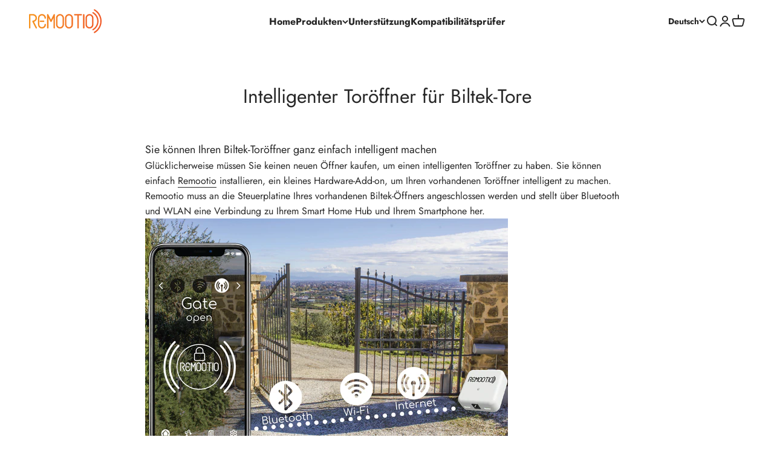

--- FILE ---
content_type: text/html; charset=utf-8
request_url: https://www.remootio.com/de/pages/smart-gate-opener-for-biltek-gates
body_size: 32397
content:
<!doctype html>

<html class="no-js" lang="de" dir="ltr">
  <head>
    <meta charset="utf-8">
    <meta name="viewport" content="width=device-width, initial-scale=1.0, height=device-height, minimum-scale=1.0, maximum-scale=1.0">
    <meta name="theme-color" content="#ffffff">

    <title>Intelligenter Toröffner für Biltek-Tore mit WLAN, Bluetooth, Google Home</title><meta name="description" content="Sie müssen keinen neuen Öffner kaufen, um Ihren Biltek-Toröffner intelligent zu machen. Sie können einfach ein kleines Hardware-Add-on installieren, das an die Steuerplatine Ihres vorhandenen Toröffners angeschlossen wird und über Bluetooth und WLAN eine Verbindung zu Ihrem Smartphone und Ihren Smart-Home-Hubs (wie Alexa und Google Home) herstellt."><link rel="canonical" href="https://www.remootio.com/de/pages/smart-gate-opener-for-biltek-gates">

    <script src="//www.remootio.com/cdn/shop/t/125/assets/shopifyredirect.js?v=97790449205377418761758897274" type="text/javascript"></script>
<link rel="shortcut icon" href="//www.remootio.com/cdn/shop/files/RemootioLogo.png?v=1685002872&width=96">
      <link rel="apple-touch-icon" href="//www.remootio.com/cdn/shop/files/RemootioLogo.png?v=1685002872&width=180"><link rel="preconnect" href="https://cdn.shopify.com">
    <link rel="preconnect" href="https://fonts.shopifycdn.com" crossorigin>
    <link rel="dns-prefetch" href="https://productreviews.shopifycdn.com"><link rel="preload" href="//www.remootio.com/cdn/fonts/jost/jost_n7.921dc18c13fa0b0c94c5e2517ffe06139c3615a3.woff2" as="font" type="font/woff2" crossorigin><link rel="preload" href="//www.remootio.com/cdn/fonts/jost/jost_n4.d47a1b6347ce4a4c9f437608011273009d91f2b7.woff2" as="font" type="font/woff2" crossorigin><meta property="og:type" content="website">
  <meta property="og:title" content="Intelligenter Toröffner für Biltek-Tore mit WLAN, Bluetooth, Google Home"><meta property="og:image" content="http://www.remootio.com/cdn/shop/files/IMG_1852.png?v=1693058493&width=2048">
  <meta property="og:image:secure_url" content="https://www.remootio.com/cdn/shop/files/IMG_1852.png?v=1693058493&width=2048">
  <meta property="og:image:width" content="2160">
  <meta property="og:image:height" content="1080"><meta property="og:description" content="Sie müssen keinen neuen Öffner kaufen, um Ihren Biltek-Toröffner intelligent zu machen. Sie können einfach ein kleines Hardware-Add-on installieren, das an die Steuerplatine Ihres vorhandenen Toröffners angeschlossen wird und über Bluetooth und WLAN eine Verbindung zu Ihrem Smartphone und Ihren Smart-Home-Hubs (wie Alexa und Google Home) herstellt."><meta property="og:url" content="https://www.remootio.com/de/pages/smart-gate-opener-for-biltek-gates">
<meta property="og:site_name" content="Remootio"><meta name="twitter:card" content="summary"><meta name="twitter:title" content="Intelligenter Toröffner für Biltek-Tore mit WLAN, Bluetooth, Google Home">
  <meta name="twitter:description" content="Sie müssen keinen neuen Öffner kaufen, um Ihren Biltek-Toröffner intelligent zu machen. Sie können einfach ein kleines Hardware-Add-on installieren, das an die Steuerplatine Ihres vorhandenen Toröffners angeschlossen wird und über Bluetooth und WLAN eine Verbindung zu Ihrem Smartphone und Ihren Smart-Home-Hubs (wie Alexa und Google Home) herstellt."><meta name="twitter:image" content="https://www.remootio.com/cdn/shop/files/IMG_1852.png?crop=center&height=1200&v=1693058493&width=1200">
  <meta name="twitter:image:alt" content="">


  <script type="application/ld+json">
  {
    "@context": "https://schema.org",
    "@type": "BreadcrumbList",
  "itemListElement": [{
      "@type": "ListItem",
      "position": 1,
      "name": "Home",
      "item": "https://www.remootio.com"
    },{
          "@type": "ListItem",
          "position": 2,
          "name": "Intelligenter Toröffner für Biltek-Tore",
          "item": "https://www.remootio.com/de/pages/smart-gate-opener-for-biltek-gates"
        }]
  }
  </script>

<style>/* Typography (heading) */
  @font-face {
  font-family: Jost;
  font-weight: 700;
  font-style: normal;
  font-display: fallback;
  src: url("//www.remootio.com/cdn/fonts/jost/jost_n7.921dc18c13fa0b0c94c5e2517ffe06139c3615a3.woff2") format("woff2"),
       url("//www.remootio.com/cdn/fonts/jost/jost_n7.cbfc16c98c1e195f46c536e775e4e959c5f2f22b.woff") format("woff");
}

@font-face {
  font-family: Jost;
  font-weight: 700;
  font-style: italic;
  font-display: fallback;
  src: url("//www.remootio.com/cdn/fonts/jost/jost_i7.d8201b854e41e19d7ed9b1a31fe4fe71deea6d3f.woff2") format("woff2"),
       url("//www.remootio.com/cdn/fonts/jost/jost_i7.eae515c34e26b6c853efddc3fc0c552e0de63757.woff") format("woff");
}

/* Typography (body) */
  @font-face {
  font-family: Jost;
  font-weight: 400;
  font-style: normal;
  font-display: fallback;
  src: url("//www.remootio.com/cdn/fonts/jost/jost_n4.d47a1b6347ce4a4c9f437608011273009d91f2b7.woff2") format("woff2"),
       url("//www.remootio.com/cdn/fonts/jost/jost_n4.791c46290e672b3f85c3d1c651ef2efa3819eadd.woff") format("woff");
}

@font-face {
  font-family: Jost;
  font-weight: 400;
  font-style: italic;
  font-display: fallback;
  src: url("//www.remootio.com/cdn/fonts/jost/jost_i4.b690098389649750ada222b9763d55796c5283a5.woff2") format("woff2"),
       url("//www.remootio.com/cdn/fonts/jost/jost_i4.fd766415a47e50b9e391ae7ec04e2ae25e7e28b0.woff") format("woff");
}

@font-face {
  font-family: Jost;
  font-weight: 700;
  font-style: normal;
  font-display: fallback;
  src: url("//www.remootio.com/cdn/fonts/jost/jost_n7.921dc18c13fa0b0c94c5e2517ffe06139c3615a3.woff2") format("woff2"),
       url("//www.remootio.com/cdn/fonts/jost/jost_n7.cbfc16c98c1e195f46c536e775e4e959c5f2f22b.woff") format("woff");
}

@font-face {
  font-family: Jost;
  font-weight: 700;
  font-style: italic;
  font-display: fallback;
  src: url("//www.remootio.com/cdn/fonts/jost/jost_i7.d8201b854e41e19d7ed9b1a31fe4fe71deea6d3f.woff2") format("woff2"),
       url("//www.remootio.com/cdn/fonts/jost/jost_i7.eae515c34e26b6c853efddc3fc0c552e0de63757.woff") format("woff");
}

:root {
    /**
     * ---------------------------------------------------------------------
     * SPACING VARIABLES
     *
     * We are using a spacing inspired from frameworks like Tailwind CSS.
     * ---------------------------------------------------------------------
     */
    --spacing-0-5: 0.125rem; /* 2px */
    --spacing-1: 0.25rem; /* 4px */
    --spacing-1-5: 0.375rem; /* 6px */
    --spacing-2: 0.5rem; /* 8px */
    --spacing-2-5: 0.625rem; /* 10px */
    --spacing-3: 0.75rem; /* 12px */
    --spacing-3-5: 0.875rem; /* 14px */
    --spacing-4: 1rem; /* 16px */
    --spacing-4-5: 1.125rem; /* 18px */
    --spacing-5: 1.25rem; /* 20px */
    --spacing-5-5: 1.375rem; /* 22px */
    --spacing-6: 1.5rem; /* 24px */
    --spacing-6-5: 1.625rem; /* 26px */
    --spacing-7: 1.75rem; /* 28px */
    --spacing-7-5: 1.875rem; /* 30px */
    --spacing-8: 2rem; /* 32px */
    --spacing-8-5: 2.125rem; /* 34px */
    --spacing-9: 2.25rem; /* 36px */
    --spacing-9-5: 2.375rem; /* 38px */
    --spacing-10: 2.5rem; /* 40px */
    --spacing-11: 2.75rem; /* 44px */
    --spacing-12: 3rem; /* 48px */
    --spacing-14: 3.5rem; /* 56px */
    --spacing-16: 4rem; /* 64px */
    --spacing-18: 4.5rem; /* 72px */
    --spacing-20: 5rem; /* 80px */
    --spacing-24: 6rem; /* 96px */
    --spacing-28: 7rem; /* 112px */
    --spacing-32: 8rem; /* 128px */
    --spacing-36: 9rem; /* 144px */
    --spacing-40: 10rem; /* 160px */
    --spacing-44: 11rem; /* 176px */
    --spacing-48: 12rem; /* 192px */
    --spacing-52: 13rem; /* 208px */
    --spacing-56: 14rem; /* 224px */
    --spacing-60: 15rem; /* 240px */
    --spacing-64: 16rem; /* 256px */
    --spacing-72: 18rem; /* 288px */
    --spacing-80: 20rem; /* 320px */
    --spacing-96: 24rem; /* 384px */

    /* Container */
    --container-max-width: 1600px;
    --container-narrow-max-width: 1350px;
    --container-gutter: var(--spacing-5);
    --section-outer-spacing-block: var(--spacing-12);
    --section-inner-max-spacing-block: var(--spacing-10);
    --section-inner-spacing-inline: var(--container-gutter);
    --section-stack-spacing-block: var(--spacing-8);

    /* Grid gutter */
    --grid-gutter: var(--spacing-5);

    /* Product list settings */
    --product-list-row-gap: var(--spacing-8);
    --product-list-column-gap: var(--grid-gutter);

    /* Form settings */
    --input-gap: var(--spacing-2);
    --input-height: 2.625rem;
    --input-padding-inline: var(--spacing-4);

    /* Other sizes */
    --sticky-area-height: calc(var(--sticky-announcement-bar-enabled, 0) * var(--announcement-bar-height, 0px) + var(--sticky-header-enabled, 0) * var(--header-height, 0px));

    /* RTL support */
    --transform-logical-flip: 1;
    --transform-origin-start: left;
    --transform-origin-end: right;

    /**
     * ---------------------------------------------------------------------
     * TYPOGRAPHY
     * ---------------------------------------------------------------------
     */

    /* Font properties */
    --heading-font-family: Jost, sans-serif;
    --heading-font-weight: 700;
    --heading-font-style: normal;
    --heading-text-transform: normal;
    --heading-letter-spacing: -0.01em;
    --text-font-family: Jost, sans-serif;
    --text-font-weight: 400;
    --text-font-style: normal;
    --text-letter-spacing: 0.0em;

    /* Font sizes */
    --text-h0: 3rem;
    --text-h1: 2.5rem;
    --text-h2: 2rem;
    --text-h3: 1.5rem;
    --text-h4: 1.375rem;
    --text-h5: 1.125rem;
    --text-h6: 1rem;
    --text-xs: 0.6875rem;
    --text-sm: 0.75rem;
    --text-base: 0.875rem;
    --text-lg: 1.125rem;

    /**
     * ---------------------------------------------------------------------
     * COLORS
     * ---------------------------------------------------------------------
     */

    /* Color settings */--accent: 255 112 0;
    --text-primary: 39 39 39;
    --background-primary: 255 255 255;
    --dialog-background: 255 255 255;
    --border-color: var(--text-color, var(--text-primary)) / 0.12;

    /* Button colors */
    --button-background-primary: 255 112 0;
    --button-text-primary: 255 255 255;
    --button-background-secondary: 49 49 49;
    --button-text-secondary: 255 255 255;

    /* Status colors */
    --success-background: 238 241 235;
    --success-text: 112 138 92;
    --warning-background: 252 240 227;
    --warning-text: 227 126 22;
    --error-background: 245 229 229;
    --error-text: 170 40 38;

    /* Product colors */
    --on-sale-text: 255 112 0;
    --on-sale-badge-background: 255 112 0;
    --on-sale-badge-text: 255 255 255;
    --sold-out-badge-background: 190 189 185;
    --sold-out-badge-text: 0 0 0;
    --primary-badge-background: 255 112 0;
    --primary-badge-text: 255 255 255;
    --star-color: 255 112 0;
    --product-card-background: 255 255 255;
    --product-card-text: 39 39 39;

    /* Header colors */
    --header-background: 255 255 255;
    --header-text: 39 39 39;

    /* Footer colors */
    --footer-background: 242 242 242;
    --footer-text: 39 39 39;

    /* Rounded variables (used for border radius) */
    --rounded-xs: 0.25rem;
    --rounded-sm: 0.375rem;
    --rounded: 0.75rem;
    --rounded-lg: 1.5rem;
    --rounded-full: 9999px;

    --rounded-button: 3.75rem;
    --rounded-input: 0.5rem;

    /* Box shadow */
    --shadow-sm: 0 2px 8px rgb(var(--text-primary) / 0.1);
    --shadow: 0 5px 15px rgb(var(--text-primary) / 0.1);
    --shadow-md: 0 5px 30px rgb(var(--text-primary) / 0.1);
    --shadow-block: 0px 18px 50px rgb(var(--text-primary) / 0.1);

    /**
     * ---------------------------------------------------------------------
     * OTHER
     * ---------------------------------------------------------------------
     */

    --cursor-close-svg-url: url(//www.remootio.com/cdn/shop/t/125/assets/cursor-close.svg?v=147174565022153725511758897274);
    --cursor-zoom-in-svg-url: url(//www.remootio.com/cdn/shop/t/125/assets/cursor-zoom-in.svg?v=154953035094101115921758897274);
    --cursor-zoom-out-svg-url: url(//www.remootio.com/cdn/shop/t/125/assets/cursor-zoom-out.svg?v=16155520337305705181758897274);
    --checkmark-svg-url: url(//www.remootio.com/cdn/shop/t/125/assets/checkmark.svg?v=77552481021870063511758897274);
  }

  [dir="rtl"]:root {
    /* RTL support */
    --transform-logical-flip: -1;
    --transform-origin-start: right;
    --transform-origin-end: left;
  }

  @media screen and (min-width: 700px) {
    :root {
      /* Typography (font size) */
      --text-h0: 4rem;
      --text-h1: 3rem;
      --text-h2: 2.5rem;
      --text-h3: 2rem;
      --text-h4: 1.625rem;
      --text-h5: 1.25rem;
      --text-h6: 1.125rem;

      --text-xs: 0.75rem;
      --text-sm: 0.875rem;
      --text-base: 1.0rem;
      --text-lg: 1.25rem;

      /* Spacing */
      --container-gutter: 2rem;
      --section-outer-spacing-block: var(--spacing-16);
      --section-inner-max-spacing-block: var(--spacing-12);
      --section-inner-spacing-inline: var(--spacing-14);
      --section-stack-spacing-block: var(--spacing-12);

      /* Grid gutter */
      --grid-gutter: var(--spacing-6);

      /* Product list settings */
      --product-list-row-gap: var(--spacing-12);

      /* Form settings */
      --input-gap: 1rem;
      --input-height: 3.125rem;
      --input-padding-inline: var(--spacing-5);
    }
  }

  @media screen and (min-width: 1000px) {
    :root {
      /* Spacing settings */
      --container-gutter: var(--spacing-12);
      --section-outer-spacing-block: var(--spacing-18);
      --section-inner-max-spacing-block: var(--spacing-16);
      --section-inner-spacing-inline: var(--spacing-18);
      --section-stack-spacing-block: var(--spacing-12);
    }
  }

  @media screen and (min-width: 1150px) {
    :root {
      /* Spacing settings */
      --container-gutter: var(--spacing-12);
      --section-outer-spacing-block: var(--spacing-20);
      --section-inner-max-spacing-block: var(--spacing-16);
      --section-inner-spacing-inline: var(--spacing-18);
      --section-stack-spacing-block: var(--spacing-12);
    }
  }

  @media screen and (min-width: 1400px) {
    :root {
      /* Typography (font size) */
      --text-h0: 5rem;
      --text-h1: 3.75rem;
      --text-h2: 3rem;
      --text-h3: 2.25rem;
      --text-h4: 2rem;
      --text-h5: 1.5rem;
      --text-h6: 1.25rem;

      --section-outer-spacing-block: var(--spacing-24);
      --section-inner-max-spacing-block: var(--spacing-18);
      --section-inner-spacing-inline: var(--spacing-20);
    }
  }

  @media screen and (min-width: 1600px) {
    :root {
      --section-outer-spacing-block: var(--spacing-24);
      --section-inner-max-spacing-block: var(--spacing-20);
      --section-inner-spacing-inline: var(--spacing-24);
    }
  }

  /**
   * ---------------------------------------------------------------------
   * LIQUID DEPENDANT CSS
   *
   * Our main CSS is Liquid free, but some very specific features depend on
   * theme settings, so we have them here
   * ---------------------------------------------------------------------
   */@media screen and (pointer: fine) {
        /* The !important are for the Shopify Payment button to ensure we override the default from Shopify styles */
        .button:not([disabled]):not(.button--outline):hover, .btn:not([disabled]):hover, .shopify-payment-button__button--unbranded:not([disabled]):hover {
          background-color: transparent !important;
          color: rgb(var(--button-outline-color) / var(--button-background-opacity, 1)) !important;
          box-shadow: inset 0 0 0 2px currentColor !important;
        }

        .button--outline:not([disabled]):hover {
          background: rgb(var(--button-background));
          color: rgb(var(--button-text-color));
          box-shadow: inset 0 0 0 2px rgb(var(--button-background));
        }
      }</style><script>
  document.documentElement.classList.replace('no-js', 'js');

  // This allows to expose several variables to the global scope, to be used in scripts
  window.themeVariables = {
    settings: {
      showPageTransition: false,
      headingApparition: "split_rotation",
      pageType: "page",
      moneyFormat: "\u003cspan class=money\u003e$ {{amount}} USD\u003c\/span\u003e",
      moneyWithCurrencyFormat: "\u003cspan class=money\u003e$ {{amount}} USD\u003c\/span\u003e",
      currencyCodeEnabled: false,
      cartType: "drawer",
      showDiscount: true,
      discountMode: "saving"
    },

    strings: {
      accessibilityClose: "Schließen",
      accessibilityNext: "Vor",
      accessibilityPrevious: "Zurück",
      addToCartButton: "In den Warenkorb",
      soldOutButton: "Ausverkauft",
      preOrderButton: "Vorbestellen",
      unavailableButton: "Nicht verfügbar",
      closeGallery: "Galerie schließen",
      zoomGallery: "Bild vergrößern",
      errorGallery: "Bild kann nicht geladen werden",
      soldOutBadge: "Ausverkauft",
      discountBadge: "Spare @@",
      sku: "SKU:",
      searchNoResults: "Keine Treffer",
      addOrderNote: "Bestellhinweis hinzufügen",
      editOrderNote: "Bestellhinweis bearbeiten",
      shippingEstimatorNoResults: "Tut uns leid, aber wir verschicken leider nicht an deine Adresse.",
      shippingEstimatorOneResult: "Für deine Adresse gibt es einen Versandtarif:",
      shippingEstimatorMultipleResults: "Für deine Adresse gibt es mehrere Versandtarife:",
      shippingEstimatorError: "Beim Berechnen der Versandkosten ist ein Fehler aufgetreten:"
    },

    breakpoints: {
      'sm': 'screen and (min-width: 700px)',
      'md': 'screen and (min-width: 1000px)',
      'lg': 'screen and (min-width: 1150px)',
      'xl': 'screen and (min-width: 1400px)',

      'sm-max': 'screen and (max-width: 699px)',
      'md-max': 'screen and (max-width: 999px)',
      'lg-max': 'screen and (max-width: 1149px)',
      'xl-max': 'screen and (max-width: 1399px)'
    }
  };// For detecting native share
  document.documentElement.classList.add(`native-share--${navigator.share ? 'enabled' : 'disabled'}`);</script><script type="module" src="//www.remootio.com/cdn/shop/t/125/assets/vendor.min.js?v=19330323356122838161758897274"></script>
    <script type="module" src="//www.remootio.com/cdn/shop/t/125/assets/theme.js?v=74839672283371201051759082236"></script>
    <script type="module" src="//www.remootio.com/cdn/shop/t/125/assets/sections.js?v=143792893059327556251759348081"></script>

    <script>window.performance && window.performance.mark && window.performance.mark('shopify.content_for_header.start');</script><meta name="google-site-verification" content="TRVn63SuHAGuzYbZ2JbjXFj8Nn8btYSCJKlejZvbX14">
<meta id="shopify-digital-wallet" name="shopify-digital-wallet" content="/9025912887/digital_wallets/dialog">
<meta name="shopify-checkout-api-token" content="dc64dc21d5f15cb523bf2dbbe8d02a8f">
<meta id="in-context-paypal-metadata" data-shop-id="9025912887" data-venmo-supported="false" data-environment="production" data-locale="de_DE" data-paypal-v4="true" data-currency="USD">
<link rel="alternate" hreflang="x-default" href="https://www.remootio.com/pages/smart-gate-opener-for-biltek-gates">
<link rel="alternate" hreflang="en" href="https://www.remootio.com/pages/smart-gate-opener-for-biltek-gates">
<link rel="alternate" hreflang="fr" href="https://www.remootio.com/fr/pages/smart-gate-opener-for-biltek-gates">
<link rel="alternate" hreflang="de" href="https://www.remootio.com/de/pages/smart-gate-opener-for-biltek-gates">
<script async="async" src="/checkouts/internal/preloads.js?locale=de-US"></script>
<link rel="preconnect" href="https://shop.app" crossorigin="anonymous">
<script async="async" src="https://shop.app/checkouts/internal/preloads.js?locale=de-US&shop_id=9025912887" crossorigin="anonymous"></script>
<script id="apple-pay-shop-capabilities" type="application/json">{"shopId":9025912887,"countryCode":"HU","currencyCode":"USD","merchantCapabilities":["supports3DS"],"merchantId":"gid:\/\/shopify\/Shop\/9025912887","merchantName":"Remootio","requiredBillingContactFields":["postalAddress","email","phone"],"requiredShippingContactFields":["postalAddress","email","phone"],"shippingType":"shipping","supportedNetworks":["visa","masterCard","amex"],"total":{"type":"pending","label":"Remootio","amount":"1.00"},"shopifyPaymentsEnabled":true,"supportsSubscriptions":true}</script>
<script id="shopify-features" type="application/json">{"accessToken":"dc64dc21d5f15cb523bf2dbbe8d02a8f","betas":["rich-media-storefront-analytics"],"domain":"www.remootio.com","predictiveSearch":true,"shopId":9025912887,"locale":"de"}</script>
<script>var Shopify = Shopify || {};
Shopify.shop = "remootio.myshopify.com";
Shopify.locale = "de";
Shopify.currency = {"active":"USD","rate":"1.0"};
Shopify.country = "US";
Shopify.theme = {"name":"Sep26th2025 REMOOTIO_THEME","id":187603714390,"schema_name":"Impact","schema_version":"4.3.0","theme_store_id":1190,"role":"main"};
Shopify.theme.handle = "null";
Shopify.theme.style = {"id":null,"handle":null};
Shopify.cdnHost = "www.remootio.com/cdn";
Shopify.routes = Shopify.routes || {};
Shopify.routes.root = "/de/";</script>
<script type="module">!function(o){(o.Shopify=o.Shopify||{}).modules=!0}(window);</script>
<script>!function(o){function n(){var o=[];function n(){o.push(Array.prototype.slice.apply(arguments))}return n.q=o,n}var t=o.Shopify=o.Shopify||{};t.loadFeatures=n(),t.autoloadFeatures=n()}(window);</script>
<script>
  window.ShopifyPay = window.ShopifyPay || {};
  window.ShopifyPay.apiHost = "shop.app\/pay";
  window.ShopifyPay.redirectState = null;
</script>
<script id="shop-js-analytics" type="application/json">{"pageType":"page"}</script>
<script defer="defer" async type="module" src="//www.remootio.com/cdn/shopifycloud/shop-js/modules/v2/client.init-shop-cart-sync_D96QZrIF.de.esm.js"></script>
<script defer="defer" async type="module" src="//www.remootio.com/cdn/shopifycloud/shop-js/modules/v2/chunk.common_SV6uigsF.esm.js"></script>
<script type="module">
  await import("//www.remootio.com/cdn/shopifycloud/shop-js/modules/v2/client.init-shop-cart-sync_D96QZrIF.de.esm.js");
await import("//www.remootio.com/cdn/shopifycloud/shop-js/modules/v2/chunk.common_SV6uigsF.esm.js");

  window.Shopify.SignInWithShop?.initShopCartSync?.({"fedCMEnabled":true,"windoidEnabled":true});

</script>
<script>
  window.Shopify = window.Shopify || {};
  if (!window.Shopify.featureAssets) window.Shopify.featureAssets = {};
  window.Shopify.featureAssets['shop-js'] = {"shop-cart-sync":["modules/v2/client.shop-cart-sync_D9v5EJ5H.de.esm.js","modules/v2/chunk.common_SV6uigsF.esm.js"],"init-fed-cm":["modules/v2/client.init-fed-cm_DlbV7VrN.de.esm.js","modules/v2/chunk.common_SV6uigsF.esm.js"],"shop-button":["modules/v2/client.shop-button_7yN-YEo8.de.esm.js","modules/v2/chunk.common_SV6uigsF.esm.js"],"shop-cash-offers":["modules/v2/client.shop-cash-offers_CZ39C1VE.de.esm.js","modules/v2/chunk.common_SV6uigsF.esm.js","modules/v2/chunk.modal_CqlMJe-n.esm.js"],"init-windoid":["modules/v2/client.init-windoid_CPAVU_59.de.esm.js","modules/v2/chunk.common_SV6uigsF.esm.js"],"init-shop-email-lookup-coordinator":["modules/v2/client.init-shop-email-lookup-coordinator_BE78sutm.de.esm.js","modules/v2/chunk.common_SV6uigsF.esm.js"],"shop-toast-manager":["modules/v2/client.shop-toast-manager_Dc8Kqo2D.de.esm.js","modules/v2/chunk.common_SV6uigsF.esm.js"],"shop-login-button":["modules/v2/client.shop-login-button_CdH6DD4B.de.esm.js","modules/v2/chunk.common_SV6uigsF.esm.js","modules/v2/chunk.modal_CqlMJe-n.esm.js"],"avatar":["modules/v2/client.avatar_BTnouDA3.de.esm.js"],"pay-button":["modules/v2/client.pay-button_BaMaWndh.de.esm.js","modules/v2/chunk.common_SV6uigsF.esm.js"],"init-shop-cart-sync":["modules/v2/client.init-shop-cart-sync_D96QZrIF.de.esm.js","modules/v2/chunk.common_SV6uigsF.esm.js"],"init-customer-accounts":["modules/v2/client.init-customer-accounts_DPOSv1Vm.de.esm.js","modules/v2/client.shop-login-button_CdH6DD4B.de.esm.js","modules/v2/chunk.common_SV6uigsF.esm.js","modules/v2/chunk.modal_CqlMJe-n.esm.js"],"init-shop-for-new-customer-accounts":["modules/v2/client.init-shop-for-new-customer-accounts_CQXgmjbo.de.esm.js","modules/v2/client.shop-login-button_CdH6DD4B.de.esm.js","modules/v2/chunk.common_SV6uigsF.esm.js","modules/v2/chunk.modal_CqlMJe-n.esm.js"],"init-customer-accounts-sign-up":["modules/v2/client.init-customer-accounts-sign-up_BxD8dlgd.de.esm.js","modules/v2/client.shop-login-button_CdH6DD4B.de.esm.js","modules/v2/chunk.common_SV6uigsF.esm.js","modules/v2/chunk.modal_CqlMJe-n.esm.js"],"checkout-modal":["modules/v2/client.checkout-modal_CKh-sfKU.de.esm.js","modules/v2/chunk.common_SV6uigsF.esm.js","modules/v2/chunk.modal_CqlMJe-n.esm.js"],"shop-follow-button":["modules/v2/client.shop-follow-button_CTvrvDxo.de.esm.js","modules/v2/chunk.common_SV6uigsF.esm.js","modules/v2/chunk.modal_CqlMJe-n.esm.js"],"lead-capture":["modules/v2/client.lead-capture_CuieyBjh.de.esm.js","modules/v2/chunk.common_SV6uigsF.esm.js","modules/v2/chunk.modal_CqlMJe-n.esm.js"],"shop-login":["modules/v2/client.shop-login_D_5Nijtq.de.esm.js","modules/v2/chunk.common_SV6uigsF.esm.js","modules/v2/chunk.modal_CqlMJe-n.esm.js"],"payment-terms":["modules/v2/client.payment-terms_B0kyqrWX.de.esm.js","modules/v2/chunk.common_SV6uigsF.esm.js","modules/v2/chunk.modal_CqlMJe-n.esm.js"]};
</script>
<script>(function() {
  var isLoaded = false;
  function asyncLoad() {
    if (isLoaded) return;
    isLoaded = true;
    var urls = ["https:\/\/app.helpfulcrowd.com\/res\/shopify\/4WSgy4\/storefront_scripts.js?shop=remootio.myshopify.com","\/\/cdn.shopify.com\/proxy\/84b7099a820e996860c9a1f33a0dd08f0c2e771175a2f430088bf7405372fc4d\/bingshoppingtool-t2app-prod.trafficmanager.net\/uet\/tracking_script?shop=remootio.myshopify.com\u0026sp-cache-control=cHVibGljLCBtYXgtYWdlPTkwMA"];
    for (var i = 0; i < urls.length; i++) {
      var s = document.createElement('script');
      s.type = 'text/javascript';
      s.async = true;
      s.src = urls[i];
      var x = document.getElementsByTagName('script')[0];
      x.parentNode.insertBefore(s, x);
    }
  };
  if(window.attachEvent) {
    window.attachEvent('onload', asyncLoad);
  } else {
    window.addEventListener('load', asyncLoad, false);
  }
})();</script>
<script id="__st">var __st={"a":9025912887,"offset":3600,"reqid":"da2a3f34-2c01-44b4-af76-8dcf16baa653-1768383079","pageurl":"www.remootio.com\/de\/pages\/smart-gate-opener-for-biltek-gates","s":"pages-96455000293","u":"422d7ca73cb3","p":"page","rtyp":"page","rid":96455000293};</script>
<script>window.ShopifyPaypalV4VisibilityTracking = true;</script>
<script id="captcha-bootstrap">!function(){'use strict';const t='contact',e='account',n='new_comment',o=[[t,t],['blogs',n],['comments',n],[t,'customer']],c=[[e,'customer_login'],[e,'guest_login'],[e,'recover_customer_password'],[e,'create_customer']],r=t=>t.map((([t,e])=>`form[action*='/${t}']:not([data-nocaptcha='true']) input[name='form_type'][value='${e}']`)).join(','),a=t=>()=>t?[...document.querySelectorAll(t)].map((t=>t.form)):[];function s(){const t=[...o],e=r(t);return a(e)}const i='password',u='form_key',d=['recaptcha-v3-token','g-recaptcha-response','h-captcha-response',i],f=()=>{try{return window.sessionStorage}catch{return}},m='__shopify_v',_=t=>t.elements[u];function p(t,e,n=!1){try{const o=window.sessionStorage,c=JSON.parse(o.getItem(e)),{data:r}=function(t){const{data:e,action:n}=t;return t[m]||n?{data:e,action:n}:{data:t,action:n}}(c);for(const[e,n]of Object.entries(r))t.elements[e]&&(t.elements[e].value=n);n&&o.removeItem(e)}catch(o){console.error('form repopulation failed',{error:o})}}const l='form_type',E='cptcha';function T(t){t.dataset[E]=!0}const w=window,h=w.document,L='Shopify',v='ce_forms',y='captcha';let A=!1;((t,e)=>{const n=(g='f06e6c50-85a8-45c8-87d0-21a2b65856fe',I='https://cdn.shopify.com/shopifycloud/storefront-forms-hcaptcha/ce_storefront_forms_captcha_hcaptcha.v1.5.2.iife.js',D={infoText:'Durch hCaptcha geschützt',privacyText:'Datenschutz',termsText:'Allgemeine Geschäftsbedingungen'},(t,e,n)=>{const o=w[L][v],c=o.bindForm;if(c)return c(t,g,e,D).then(n);var r;o.q.push([[t,g,e,D],n]),r=I,A||(h.body.append(Object.assign(h.createElement('script'),{id:'captcha-provider',async:!0,src:r})),A=!0)});var g,I,D;w[L]=w[L]||{},w[L][v]=w[L][v]||{},w[L][v].q=[],w[L][y]=w[L][y]||{},w[L][y].protect=function(t,e){n(t,void 0,e),T(t)},Object.freeze(w[L][y]),function(t,e,n,w,h,L){const[v,y,A,g]=function(t,e,n){const i=e?o:[],u=t?c:[],d=[...i,...u],f=r(d),m=r(i),_=r(d.filter((([t,e])=>n.includes(e))));return[a(f),a(m),a(_),s()]}(w,h,L),I=t=>{const e=t.target;return e instanceof HTMLFormElement?e:e&&e.form},D=t=>v().includes(t);t.addEventListener('submit',(t=>{const e=I(t);if(!e)return;const n=D(e)&&!e.dataset.hcaptchaBound&&!e.dataset.recaptchaBound,o=_(e),c=g().includes(e)&&(!o||!o.value);(n||c)&&t.preventDefault(),c&&!n&&(function(t){try{if(!f())return;!function(t){const e=f();if(!e)return;const n=_(t);if(!n)return;const o=n.value;o&&e.removeItem(o)}(t);const e=Array.from(Array(32),(()=>Math.random().toString(36)[2])).join('');!function(t,e){_(t)||t.append(Object.assign(document.createElement('input'),{type:'hidden',name:u})),t.elements[u].value=e}(t,e),function(t,e){const n=f();if(!n)return;const o=[...t.querySelectorAll(`input[type='${i}']`)].map((({name:t})=>t)),c=[...d,...o],r={};for(const[a,s]of new FormData(t).entries())c.includes(a)||(r[a]=s);n.setItem(e,JSON.stringify({[m]:1,action:t.action,data:r}))}(t,e)}catch(e){console.error('failed to persist form',e)}}(e),e.submit())}));const S=(t,e)=>{t&&!t.dataset[E]&&(n(t,e.some((e=>e===t))),T(t))};for(const o of['focusin','change'])t.addEventListener(o,(t=>{const e=I(t);D(e)&&S(e,y())}));const B=e.get('form_key'),M=e.get(l),P=B&&M;t.addEventListener('DOMContentLoaded',(()=>{const t=y();if(P)for(const e of t)e.elements[l].value===M&&p(e,B);[...new Set([...A(),...v().filter((t=>'true'===t.dataset.shopifyCaptcha))])].forEach((e=>S(e,t)))}))}(h,new URLSearchParams(w.location.search),n,t,e,['guest_login'])})(!0,!0)}();</script>
<script integrity="sha256-4kQ18oKyAcykRKYeNunJcIwy7WH5gtpwJnB7kiuLZ1E=" data-source-attribution="shopify.loadfeatures" defer="defer" src="//www.remootio.com/cdn/shopifycloud/storefront/assets/storefront/load_feature-a0a9edcb.js" crossorigin="anonymous"></script>
<script crossorigin="anonymous" defer="defer" src="//www.remootio.com/cdn/shopifycloud/storefront/assets/shopify_pay/storefront-65b4c6d7.js?v=20250812"></script>
<script data-source-attribution="shopify.dynamic_checkout.dynamic.init">var Shopify=Shopify||{};Shopify.PaymentButton=Shopify.PaymentButton||{isStorefrontPortableWallets:!0,init:function(){window.Shopify.PaymentButton.init=function(){};var t=document.createElement("script");t.src="https://www.remootio.com/cdn/shopifycloud/portable-wallets/latest/portable-wallets.de.js",t.type="module",document.head.appendChild(t)}};
</script>
<script data-source-attribution="shopify.dynamic_checkout.buyer_consent">
  function portableWalletsHideBuyerConsent(e){var t=document.getElementById("shopify-buyer-consent"),n=document.getElementById("shopify-subscription-policy-button");t&&n&&(t.classList.add("hidden"),t.setAttribute("aria-hidden","true"),n.removeEventListener("click",e))}function portableWalletsShowBuyerConsent(e){var t=document.getElementById("shopify-buyer-consent"),n=document.getElementById("shopify-subscription-policy-button");t&&n&&(t.classList.remove("hidden"),t.removeAttribute("aria-hidden"),n.addEventListener("click",e))}window.Shopify?.PaymentButton&&(window.Shopify.PaymentButton.hideBuyerConsent=portableWalletsHideBuyerConsent,window.Shopify.PaymentButton.showBuyerConsent=portableWalletsShowBuyerConsent);
</script>
<script data-source-attribution="shopify.dynamic_checkout.cart.bootstrap">document.addEventListener("DOMContentLoaded",(function(){function t(){return document.querySelector("shopify-accelerated-checkout-cart, shopify-accelerated-checkout")}if(t())Shopify.PaymentButton.init();else{new MutationObserver((function(e,n){t()&&(Shopify.PaymentButton.init(),n.disconnect())})).observe(document.body,{childList:!0,subtree:!0})}}));
</script>
<script id='scb4127' type='text/javascript' async='' src='https://www.remootio.com/cdn/shopifycloud/privacy-banner/storefront-banner.js'></script><link id="shopify-accelerated-checkout-styles" rel="stylesheet" media="screen" href="https://www.remootio.com/cdn/shopifycloud/portable-wallets/latest/accelerated-checkout-backwards-compat.css" crossorigin="anonymous">
<style id="shopify-accelerated-checkout-cart">
        #shopify-buyer-consent {
  margin-top: 1em;
  display: inline-block;
  width: 100%;
}

#shopify-buyer-consent.hidden {
  display: none;
}

#shopify-subscription-policy-button {
  background: none;
  border: none;
  padding: 0;
  text-decoration: underline;
  font-size: inherit;
  cursor: pointer;
}

#shopify-subscription-policy-button::before {
  box-shadow: none;
}

      </style>

<script>window.performance && window.performance.mark && window.performance.mark('shopify.content_for_header.end');</script>
<link href="//www.remootio.com/cdn/shop/t/125/assets/theme.css?v=176659826151932099701758897274" rel="stylesheet" type="text/css" media="all" /><!-- No longer required -->

    <!-- Google tag (gtag.js) added 2025.10.25 -->
    <script async src="https://www.googletagmanager.com/gtag/js?id=AW-756698764">
    </script>
    <script>
      window.dataLayer = window.dataLayer || [];
      function gtag(){dataLayer.push(arguments);}
      gtag('js', new Date());

      gtag('config', 'AW-756698764');
    </script>
<script src="https://cdn.shopify.com/extensions/019b2e38-9a58-7d69-86e0-5599535be583/kb-extensions-27/assets/kbr.js" type="text/javascript" defer="defer"></script>
<link href="https://cdn.shopify.com/extensions/019b2e38-9a58-7d69-86e0-5599535be583/kb-extensions-27/assets/kbr.css" rel="stylesheet" type="text/css" media="all">
<link href="https://monorail-edge.shopifysvc.com" rel="dns-prefetch">
<script>(function(){if ("sendBeacon" in navigator && "performance" in window) {try {var session_token_from_headers = performance.getEntriesByType('navigation')[0].serverTiming.find(x => x.name == '_s').description;} catch {var session_token_from_headers = undefined;}var session_cookie_matches = document.cookie.match(/_shopify_s=([^;]*)/);var session_token_from_cookie = session_cookie_matches && session_cookie_matches.length === 2 ? session_cookie_matches[1] : "";var session_token = session_token_from_headers || session_token_from_cookie || "";function handle_abandonment_event(e) {var entries = performance.getEntries().filter(function(entry) {return /monorail-edge.shopifysvc.com/.test(entry.name);});if (!window.abandonment_tracked && entries.length === 0) {window.abandonment_tracked = true;var currentMs = Date.now();var navigation_start = performance.timing.navigationStart;var payload = {shop_id: 9025912887,url: window.location.href,navigation_start,duration: currentMs - navigation_start,session_token,page_type: "page"};window.navigator.sendBeacon("https://monorail-edge.shopifysvc.com/v1/produce", JSON.stringify({schema_id: "online_store_buyer_site_abandonment/1.1",payload: payload,metadata: {event_created_at_ms: currentMs,event_sent_at_ms: currentMs}}));}}window.addEventListener('pagehide', handle_abandonment_event);}}());</script>
<script id="web-pixels-manager-setup">(function e(e,d,r,n,o){if(void 0===o&&(o={}),!Boolean(null===(a=null===(i=window.Shopify)||void 0===i?void 0:i.analytics)||void 0===a?void 0:a.replayQueue)){var i,a;window.Shopify=window.Shopify||{};var t=window.Shopify;t.analytics=t.analytics||{};var s=t.analytics;s.replayQueue=[],s.publish=function(e,d,r){return s.replayQueue.push([e,d,r]),!0};try{self.performance.mark("wpm:start")}catch(e){}var l=function(){var e={modern:/Edge?\/(1{2}[4-9]|1[2-9]\d|[2-9]\d{2}|\d{4,})\.\d+(\.\d+|)|Firefox\/(1{2}[4-9]|1[2-9]\d|[2-9]\d{2}|\d{4,})\.\d+(\.\d+|)|Chrom(ium|e)\/(9{2}|\d{3,})\.\d+(\.\d+|)|(Maci|X1{2}).+ Version\/(15\.\d+|(1[6-9]|[2-9]\d|\d{3,})\.\d+)([,.]\d+|)( \(\w+\)|)( Mobile\/\w+|) Safari\/|Chrome.+OPR\/(9{2}|\d{3,})\.\d+\.\d+|(CPU[ +]OS|iPhone[ +]OS|CPU[ +]iPhone|CPU IPhone OS|CPU iPad OS)[ +]+(15[._]\d+|(1[6-9]|[2-9]\d|\d{3,})[._]\d+)([._]\d+|)|Android:?[ /-](13[3-9]|1[4-9]\d|[2-9]\d{2}|\d{4,})(\.\d+|)(\.\d+|)|Android.+Firefox\/(13[5-9]|1[4-9]\d|[2-9]\d{2}|\d{4,})\.\d+(\.\d+|)|Android.+Chrom(ium|e)\/(13[3-9]|1[4-9]\d|[2-9]\d{2}|\d{4,})\.\d+(\.\d+|)|SamsungBrowser\/([2-9]\d|\d{3,})\.\d+/,legacy:/Edge?\/(1[6-9]|[2-9]\d|\d{3,})\.\d+(\.\d+|)|Firefox\/(5[4-9]|[6-9]\d|\d{3,})\.\d+(\.\d+|)|Chrom(ium|e)\/(5[1-9]|[6-9]\d|\d{3,})\.\d+(\.\d+|)([\d.]+$|.*Safari\/(?![\d.]+ Edge\/[\d.]+$))|(Maci|X1{2}).+ Version\/(10\.\d+|(1[1-9]|[2-9]\d|\d{3,})\.\d+)([,.]\d+|)( \(\w+\)|)( Mobile\/\w+|) Safari\/|Chrome.+OPR\/(3[89]|[4-9]\d|\d{3,})\.\d+\.\d+|(CPU[ +]OS|iPhone[ +]OS|CPU[ +]iPhone|CPU IPhone OS|CPU iPad OS)[ +]+(10[._]\d+|(1[1-9]|[2-9]\d|\d{3,})[._]\d+)([._]\d+|)|Android:?[ /-](13[3-9]|1[4-9]\d|[2-9]\d{2}|\d{4,})(\.\d+|)(\.\d+|)|Mobile Safari.+OPR\/([89]\d|\d{3,})\.\d+\.\d+|Android.+Firefox\/(13[5-9]|1[4-9]\d|[2-9]\d{2}|\d{4,})\.\d+(\.\d+|)|Android.+Chrom(ium|e)\/(13[3-9]|1[4-9]\d|[2-9]\d{2}|\d{4,})\.\d+(\.\d+|)|Android.+(UC? ?Browser|UCWEB|U3)[ /]?(15\.([5-9]|\d{2,})|(1[6-9]|[2-9]\d|\d{3,})\.\d+)\.\d+|SamsungBrowser\/(5\.\d+|([6-9]|\d{2,})\.\d+)|Android.+MQ{2}Browser\/(14(\.(9|\d{2,})|)|(1[5-9]|[2-9]\d|\d{3,})(\.\d+|))(\.\d+|)|K[Aa][Ii]OS\/(3\.\d+|([4-9]|\d{2,})\.\d+)(\.\d+|)/},d=e.modern,r=e.legacy,n=navigator.userAgent;return n.match(d)?"modern":n.match(r)?"legacy":"unknown"}(),u="modern"===l?"modern":"legacy",c=(null!=n?n:{modern:"",legacy:""})[u],f=function(e){return[e.baseUrl,"/wpm","/b",e.hashVersion,"modern"===e.buildTarget?"m":"l",".js"].join("")}({baseUrl:d,hashVersion:r,buildTarget:u}),m=function(e){var d=e.version,r=e.bundleTarget,n=e.surface,o=e.pageUrl,i=e.monorailEndpoint;return{emit:function(e){var a=e.status,t=e.errorMsg,s=(new Date).getTime(),l=JSON.stringify({metadata:{event_sent_at_ms:s},events:[{schema_id:"web_pixels_manager_load/3.1",payload:{version:d,bundle_target:r,page_url:o,status:a,surface:n,error_msg:t},metadata:{event_created_at_ms:s}}]});if(!i)return console&&console.warn&&console.warn("[Web Pixels Manager] No Monorail endpoint provided, skipping logging."),!1;try{return self.navigator.sendBeacon.bind(self.navigator)(i,l)}catch(e){}var u=new XMLHttpRequest;try{return u.open("POST",i,!0),u.setRequestHeader("Content-Type","text/plain"),u.send(l),!0}catch(e){return console&&console.warn&&console.warn("[Web Pixels Manager] Got an unhandled error while logging to Monorail."),!1}}}}({version:r,bundleTarget:l,surface:e.surface,pageUrl:self.location.href,monorailEndpoint:e.monorailEndpoint});try{o.browserTarget=l,function(e){var d=e.src,r=e.async,n=void 0===r||r,o=e.onload,i=e.onerror,a=e.sri,t=e.scriptDataAttributes,s=void 0===t?{}:t,l=document.createElement("script"),u=document.querySelector("head"),c=document.querySelector("body");if(l.async=n,l.src=d,a&&(l.integrity=a,l.crossOrigin="anonymous"),s)for(var f in s)if(Object.prototype.hasOwnProperty.call(s,f))try{l.dataset[f]=s[f]}catch(e){}if(o&&l.addEventListener("load",o),i&&l.addEventListener("error",i),u)u.appendChild(l);else{if(!c)throw new Error("Did not find a head or body element to append the script");c.appendChild(l)}}({src:f,async:!0,onload:function(){if(!function(){var e,d;return Boolean(null===(d=null===(e=window.Shopify)||void 0===e?void 0:e.analytics)||void 0===d?void 0:d.initialized)}()){var d=window.webPixelsManager.init(e)||void 0;if(d){var r=window.Shopify.analytics;r.replayQueue.forEach((function(e){var r=e[0],n=e[1],o=e[2];d.publishCustomEvent(r,n,o)})),r.replayQueue=[],r.publish=d.publishCustomEvent,r.visitor=d.visitor,r.initialized=!0}}},onerror:function(){return m.emit({status:"failed",errorMsg:"".concat(f," has failed to load")})},sri:function(e){var d=/^sha384-[A-Za-z0-9+/=]+$/;return"string"==typeof e&&d.test(e)}(c)?c:"",scriptDataAttributes:o}),m.emit({status:"loading"})}catch(e){m.emit({status:"failed",errorMsg:(null==e?void 0:e.message)||"Unknown error"})}}})({shopId: 9025912887,storefrontBaseUrl: "https://www.remootio.com",extensionsBaseUrl: "https://extensions.shopifycdn.com/cdn/shopifycloud/web-pixels-manager",monorailEndpoint: "https://monorail-edge.shopifysvc.com/unstable/produce_batch",surface: "storefront-renderer",enabledBetaFlags: ["2dca8a86","a0d5f9d2"],webPixelsConfigList: [{"id":"3458695510","configuration":"{\"ti\":\"56374880\",\"endpoint\":\"https:\/\/bat.bing.com\/action\/0\"}","eventPayloadVersion":"v1","runtimeContext":"STRICT","scriptVersion":"5ee93563fe31b11d2d65e2f09a5229dc","type":"APP","apiClientId":2997493,"privacyPurposes":["ANALYTICS","MARKETING","SALE_OF_DATA"],"dataSharingAdjustments":{"protectedCustomerApprovalScopes":["read_customer_personal_data"]}},{"id":"1112473942","configuration":"{\"config\":\"{\\\"google_tag_ids\\\":[\\\"G-F24478C8YV\\\",\\\"AW-756698764\\\",\\\"GT-T5RTPVR\\\"],\\\"target_country\\\":\\\"US\\\",\\\"gtag_events\\\":[{\\\"type\\\":\\\"begin_checkout\\\",\\\"action_label\\\":[\\\"G-F24478C8YV\\\",\\\"AW-756698764\\\/pTEKCKWk0KYBEIyd6egC\\\"]},{\\\"type\\\":\\\"search\\\",\\\"action_label\\\":[\\\"G-F24478C8YV\\\",\\\"AW-756698764\\\/fBtOCNGp0KYBEIyd6egC\\\"]},{\\\"type\\\":\\\"view_item\\\",\\\"action_label\\\":[\\\"G-F24478C8YV\\\",\\\"AW-756698764\\\/1hkRCJ-k0KYBEIyd6egC\\\",\\\"MC-5FLLHK2BTD\\\"]},{\\\"type\\\":\\\"purchase\\\",\\\"action_label\\\":[\\\"G-F24478C8YV\\\",\\\"AW-756698764\\\/rSfBCJyk0KYBEIyd6egC\\\",\\\"MC-5FLLHK2BTD\\\"]},{\\\"type\\\":\\\"page_view\\\",\\\"action_label\\\":[\\\"G-F24478C8YV\\\",\\\"AW-756698764\\\/lIUlCJmk0KYBEIyd6egC\\\",\\\"MC-5FLLHK2BTD\\\"]},{\\\"type\\\":\\\"add_payment_info\\\",\\\"action_label\\\":[\\\"G-F24478C8YV\\\",\\\"AW-756698764\\\/2AIUCNSp0KYBEIyd6egC\\\"]},{\\\"type\\\":\\\"add_to_cart\\\",\\\"action_label\\\":[\\\"G-F24478C8YV\\\",\\\"AW-756698764\\\/AUPxCKKk0KYBEIyd6egC\\\"]}],\\\"enable_monitoring_mode\\\":false}\"}","eventPayloadVersion":"v1","runtimeContext":"OPEN","scriptVersion":"b2a88bafab3e21179ed38636efcd8a93","type":"APP","apiClientId":1780363,"privacyPurposes":[],"dataSharingAdjustments":{"protectedCustomerApprovalScopes":["read_customer_address","read_customer_email","read_customer_name","read_customer_personal_data","read_customer_phone"]}},{"id":"365625686","configuration":"{\"pixel_id\":\"2302477083334247\",\"pixel_type\":\"facebook_pixel\",\"metaapp_system_user_token\":\"EAAebkZAyNHbgBAAu4ZCURmCPzGb0QpdyFowJKEwfAbxQWpzh4e3Om0etNKA9DJC7FuiXyfsVnnc3VE0LjEYZBN3zb0roRl0bDNIWP2lv1FJwUGA905RHY4MGZBcqc3AJ395wwDittOisUejmhuBJGXs22t0PhtIlu7FuZCgShm0r3pdCy96c2\"}","eventPayloadVersion":"v1","runtimeContext":"OPEN","scriptVersion":"ca16bc87fe92b6042fbaa3acc2fbdaa6","type":"APP","apiClientId":2329312,"privacyPurposes":["ANALYTICS","MARKETING","SALE_OF_DATA"],"dataSharingAdjustments":{"protectedCustomerApprovalScopes":["read_customer_address","read_customer_email","read_customer_name","read_customer_personal_data","read_customer_phone"]}},{"id":"150700374","configuration":"{\"tagID\":\"2613523858611\"}","eventPayloadVersion":"v1","runtimeContext":"STRICT","scriptVersion":"18031546ee651571ed29edbe71a3550b","type":"APP","apiClientId":3009811,"privacyPurposes":["ANALYTICS","MARKETING","SALE_OF_DATA"],"dataSharingAdjustments":{"protectedCustomerApprovalScopes":["read_customer_address","read_customer_email","read_customer_name","read_customer_personal_data","read_customer_phone"]}},{"id":"30933334","configuration":"{\"myshopifyDomain\":\"remootio.myshopify.com\"}","eventPayloadVersion":"v1","runtimeContext":"STRICT","scriptVersion":"23b97d18e2aa74363140dc29c9284e87","type":"APP","apiClientId":2775569,"privacyPurposes":["ANALYTICS","MARKETING","SALE_OF_DATA"],"dataSharingAdjustments":{"protectedCustomerApprovalScopes":["read_customer_address","read_customer_email","read_customer_name","read_customer_phone","read_customer_personal_data"]}},{"id":"shopify-app-pixel","configuration":"{}","eventPayloadVersion":"v1","runtimeContext":"STRICT","scriptVersion":"0450","apiClientId":"shopify-pixel","type":"APP","privacyPurposes":["ANALYTICS","MARKETING"]},{"id":"shopify-custom-pixel","eventPayloadVersion":"v1","runtimeContext":"LAX","scriptVersion":"0450","apiClientId":"shopify-pixel","type":"CUSTOM","privacyPurposes":["ANALYTICS","MARKETING"]}],isMerchantRequest: false,initData: {"shop":{"name":"Remootio","paymentSettings":{"currencyCode":"USD"},"myshopifyDomain":"remootio.myshopify.com","countryCode":"HU","storefrontUrl":"https:\/\/www.remootio.com\/de"},"customer":null,"cart":null,"checkout":null,"productVariants":[],"purchasingCompany":null},},"https://www.remootio.com/cdn","7cecd0b6w90c54c6cpe92089d5m57a67346",{"modern":"","legacy":""},{"shopId":"9025912887","storefrontBaseUrl":"https:\/\/www.remootio.com","extensionBaseUrl":"https:\/\/extensions.shopifycdn.com\/cdn\/shopifycloud\/web-pixels-manager","surface":"storefront-renderer","enabledBetaFlags":"[\"2dca8a86\", \"a0d5f9d2\"]","isMerchantRequest":"false","hashVersion":"7cecd0b6w90c54c6cpe92089d5m57a67346","publish":"custom","events":"[[\"page_viewed\",{}]]"});</script><script>
  window.ShopifyAnalytics = window.ShopifyAnalytics || {};
  window.ShopifyAnalytics.meta = window.ShopifyAnalytics.meta || {};
  window.ShopifyAnalytics.meta.currency = 'USD';
  var meta = {"page":{"pageType":"page","resourceType":"page","resourceId":96455000293,"requestId":"da2a3f34-2c01-44b4-af76-8dcf16baa653-1768383079"}};
  for (var attr in meta) {
    window.ShopifyAnalytics.meta[attr] = meta[attr];
  }
</script>
<script class="analytics">
  (function () {
    var customDocumentWrite = function(content) {
      var jquery = null;

      if (window.jQuery) {
        jquery = window.jQuery;
      } else if (window.Checkout && window.Checkout.$) {
        jquery = window.Checkout.$;
      }

      if (jquery) {
        jquery('body').append(content);
      }
    };

    var hasLoggedConversion = function(token) {
      if (token) {
        return document.cookie.indexOf('loggedConversion=' + token) !== -1;
      }
      return false;
    }

    var setCookieIfConversion = function(token) {
      if (token) {
        var twoMonthsFromNow = new Date(Date.now());
        twoMonthsFromNow.setMonth(twoMonthsFromNow.getMonth() + 2);

        document.cookie = 'loggedConversion=' + token + '; expires=' + twoMonthsFromNow;
      }
    }

    var trekkie = window.ShopifyAnalytics.lib = window.trekkie = window.trekkie || [];
    if (trekkie.integrations) {
      return;
    }
    trekkie.methods = [
      'identify',
      'page',
      'ready',
      'track',
      'trackForm',
      'trackLink'
    ];
    trekkie.factory = function(method) {
      return function() {
        var args = Array.prototype.slice.call(arguments);
        args.unshift(method);
        trekkie.push(args);
        return trekkie;
      };
    };
    for (var i = 0; i < trekkie.methods.length; i++) {
      var key = trekkie.methods[i];
      trekkie[key] = trekkie.factory(key);
    }
    trekkie.load = function(config) {
      trekkie.config = config || {};
      trekkie.config.initialDocumentCookie = document.cookie;
      var first = document.getElementsByTagName('script')[0];
      var script = document.createElement('script');
      script.type = 'text/javascript';
      script.onerror = function(e) {
        var scriptFallback = document.createElement('script');
        scriptFallback.type = 'text/javascript';
        scriptFallback.onerror = function(error) {
                var Monorail = {
      produce: function produce(monorailDomain, schemaId, payload) {
        var currentMs = new Date().getTime();
        var event = {
          schema_id: schemaId,
          payload: payload,
          metadata: {
            event_created_at_ms: currentMs,
            event_sent_at_ms: currentMs
          }
        };
        return Monorail.sendRequest("https://" + monorailDomain + "/v1/produce", JSON.stringify(event));
      },
      sendRequest: function sendRequest(endpointUrl, payload) {
        // Try the sendBeacon API
        if (window && window.navigator && typeof window.navigator.sendBeacon === 'function' && typeof window.Blob === 'function' && !Monorail.isIos12()) {
          var blobData = new window.Blob([payload], {
            type: 'text/plain'
          });

          if (window.navigator.sendBeacon(endpointUrl, blobData)) {
            return true;
          } // sendBeacon was not successful

        } // XHR beacon

        var xhr = new XMLHttpRequest();

        try {
          xhr.open('POST', endpointUrl);
          xhr.setRequestHeader('Content-Type', 'text/plain');
          xhr.send(payload);
        } catch (e) {
          console.log(e);
        }

        return false;
      },
      isIos12: function isIos12() {
        return window.navigator.userAgent.lastIndexOf('iPhone; CPU iPhone OS 12_') !== -1 || window.navigator.userAgent.lastIndexOf('iPad; CPU OS 12_') !== -1;
      }
    };
    Monorail.produce('monorail-edge.shopifysvc.com',
      'trekkie_storefront_load_errors/1.1',
      {shop_id: 9025912887,
      theme_id: 187603714390,
      app_name: "storefront",
      context_url: window.location.href,
      source_url: "//www.remootio.com/cdn/s/trekkie.storefront.55c6279c31a6628627b2ba1c5ff367020da294e2.min.js"});

        };
        scriptFallback.async = true;
        scriptFallback.src = '//www.remootio.com/cdn/s/trekkie.storefront.55c6279c31a6628627b2ba1c5ff367020da294e2.min.js';
        first.parentNode.insertBefore(scriptFallback, first);
      };
      script.async = true;
      script.src = '//www.remootio.com/cdn/s/trekkie.storefront.55c6279c31a6628627b2ba1c5ff367020da294e2.min.js';
      first.parentNode.insertBefore(script, first);
    };
    trekkie.load(
      {"Trekkie":{"appName":"storefront","development":false,"defaultAttributes":{"shopId":9025912887,"isMerchantRequest":null,"themeId":187603714390,"themeCityHash":"4445378808643214507","contentLanguage":"de","currency":"USD","eventMetadataId":"073a578b-6171-4cfb-b0ce-0b32015f2b50"},"isServerSideCookieWritingEnabled":true,"monorailRegion":"shop_domain","enabledBetaFlags":["65f19447"]},"Session Attribution":{},"S2S":{"facebookCapiEnabled":true,"source":"trekkie-storefront-renderer","apiClientId":580111}}
    );

    var loaded = false;
    trekkie.ready(function() {
      if (loaded) return;
      loaded = true;

      window.ShopifyAnalytics.lib = window.trekkie;

      var originalDocumentWrite = document.write;
      document.write = customDocumentWrite;
      try { window.ShopifyAnalytics.merchantGoogleAnalytics.call(this); } catch(error) {};
      document.write = originalDocumentWrite;

      window.ShopifyAnalytics.lib.page(null,{"pageType":"page","resourceType":"page","resourceId":96455000293,"requestId":"da2a3f34-2c01-44b4-af76-8dcf16baa653-1768383079","shopifyEmitted":true});

      var match = window.location.pathname.match(/checkouts\/(.+)\/(thank_you|post_purchase)/)
      var token = match? match[1]: undefined;
      if (!hasLoggedConversion(token)) {
        setCookieIfConversion(token);
        
      }
    });


        var eventsListenerScript = document.createElement('script');
        eventsListenerScript.async = true;
        eventsListenerScript.src = "//www.remootio.com/cdn/shopifycloud/storefront/assets/shop_events_listener-3da45d37.js";
        document.getElementsByTagName('head')[0].appendChild(eventsListenerScript);

})();</script>
  <script>
  if (!window.ga || (window.ga && typeof window.ga !== 'function')) {
    window.ga = function ga() {
      (window.ga.q = window.ga.q || []).push(arguments);
      if (window.Shopify && window.Shopify.analytics && typeof window.Shopify.analytics.publish === 'function') {
        window.Shopify.analytics.publish("ga_stub_called", {}, {sendTo: "google_osp_migration"});
      }
      console.error("Shopify's Google Analytics stub called with:", Array.from(arguments), "\nSee https://help.shopify.com/manual/promoting-marketing/pixels/pixel-migration#google for more information.");
    };
    if (window.Shopify && window.Shopify.analytics && typeof window.Shopify.analytics.publish === 'function') {
      window.Shopify.analytics.publish("ga_stub_initialized", {}, {sendTo: "google_osp_migration"});
    }
  }
</script>
<script
  defer
  src="https://www.remootio.com/cdn/shopifycloud/perf-kit/shopify-perf-kit-3.0.3.min.js"
  data-application="storefront-renderer"
  data-shop-id="9025912887"
  data-render-region="gcp-us-east1"
  data-page-type="page"
  data-theme-instance-id="187603714390"
  data-theme-name="Impact"
  data-theme-version="4.3.0"
  data-monorail-region="shop_domain"
  data-resource-timing-sampling-rate="10"
  data-shs="true"
  data-shs-beacon="true"
  data-shs-export-with-fetch="true"
  data-shs-logs-sample-rate="1"
  data-shs-beacon-endpoint="https://www.remootio.com/api/collect"
></script>
</head>

  <body class=" zoom-image--enabled"><!-- DRAWER -->
<template id="drawer-default-template">
  <style>
    [hidden] {
      display: none !important;
    }
  </style>

  <button part="outside-close-button" is="close-button" aria-label="Schließen"><svg role="presentation" stroke-width="2" focusable="false" width="24" height="24" class="icon icon-close" viewBox="0 0 24 24">
        <path d="M17.658 6.343 6.344 17.657M17.658 17.657 6.344 6.343" stroke="currentColor"></path>
      </svg></button>

  <div part="overlay"></div>

  <div part="content">
    <header part="header">
      <slot name="header"></slot>

      <button part="close-button" is="close-button" aria-label="Schließen"><svg role="presentation" stroke-width="2" focusable="false" width="24" height="24" class="icon icon-close" viewBox="0 0 24 24">
        <path d="M17.658 6.343 6.344 17.657M17.658 17.657 6.344 6.343" stroke="currentColor"></path>
      </svg></button>
    </header>

    <div part="body">
      <slot></slot>
    </div>

    <footer part="footer">
      <slot name="footer"></slot>
    </footer>
  </div>
</template>

<!-- POPOVER -->
<template id="popover-default-template">
  <button part="outside-close-button" is="close-button" aria-label="Schließen"><svg role="presentation" stroke-width="2" focusable="false" width="24" height="24" class="icon icon-close" viewBox="0 0 24 24">
        <path d="M17.658 6.343 6.344 17.657M17.658 17.657 6.344 6.343" stroke="currentColor"></path>
      </svg></button>

  <div part="overlay"></div>

  <div part="content">
    <header part="title">
      <slot name="title"></slot>
    </header>

    <div part="body">
      <slot></slot>
    </div>
  </div>
</template><a href="#main" class="skip-to-content sr-only">Zum Inhalt springen</a><!-- BEGIN sections: header-group -->
<header id="shopify-section-sections--26569915466070__header" class="shopify-section shopify-section-group-header-group shopify-section--header"><style>
  :root {
    --sticky-header-enabled:1;
  }

  #shopify-section-sections--26569915466070__header {
    --header-grid-template: "main-nav logo secondary-nav" / minmax(0, 1fr) auto minmax(0, 1fr);
    --header-padding-block: var(--spacing-4-5);
    --header-background-opacity: 1.0;
    --header-background-blur-radius: 0px;
    --header-transparent-text-color: 255 255 255;--header-logo-width: 100px;
      --header-logo-height: 33px;position: sticky;
    top: 0;
    z-index: 10;
  }.shopify-section--announcement-bar ~ #shopify-section-sections--26569915466070__header {
      top: calc(var(--sticky-announcement-bar-enabled, 0) * var(--announcement-bar-height, 0px));
    }@media screen and (min-width: 700px) {
    #shopify-section-sections--26569915466070__header {--header-logo-width: 120px;
        --header-logo-height: 40px;--header-padding-block: var(--spacing-8-5);
    }
  }@media screen and (min-width: 1150px) {#shopify-section-sections--26569915466070__header {
        --header-grid-template: "logo main-nav secondary-nav" / minmax(0, 1fr) fit-content(55%) minmax(0, 1fr);
      }
    }</style>

<height-observer variable="header">
    
    
    
    
    
  
  <store-header class="header"  sticky>
    <div class="header__wrapper"><div class="header__main-nav">
        <div class="header__icon-list">
          <button type="button" class="tap-area lg:hidden" aria-controls="header-sidebar-menu">
            <span class="sr-only">Navigationsmenü öffnen</span><svg role="presentation" stroke-width="2" focusable="false" width="22" height="22" class="icon icon-hamburger" viewBox="0 0 22 22">
        <path d="M1 5h20M1 11h20M1 17h20" stroke="currentColor" stroke-linecap="round"></path>
      </svg></button>

          <a href="/de/search" class="tap-area sm:hidden" aria-controls="search-drawer">
            <span class="sr-only">Suche öffnen</span><svg role="presentation" stroke-width="2" focusable="false" width="22" height="22" class="icon icon-search" viewBox="0 0 22 22">
        <circle cx="11" cy="10" r="7" fill="none" stroke="currentColor"></circle>
        <path d="m16 15 3 3" stroke="currentColor" stroke-linecap="round" stroke-linejoin="round"></path>
      </svg></a><nav class="header__link-list justify-center wrap" role="navigation">
              <ul class="contents" role="list">

                  <li><a href="/de" class="bold link-faded-reverse" >Home</a></li>

                  <li><details class="relative" is="dropdown-disclosure" trigger="click">
                          <summary class="text-with-icon gap-2.5 bold link-faded-reverse" data-url="/de/products/remootio-3">Produkten<svg role="presentation" focusable="false" width="10" height="7" class="icon icon-chevron-bottom" viewBox="0 0 10 7">
        <path d="m1 1 4 4 4-4" fill="none" stroke="currentColor" stroke-width="2"></path>
      </svg></summary>

                          <div class="dropdown-menu dropdown-menu--restrictable">
                            <ul class="contents" role="list"><li><a href="/de/products/remootio-3" class="dropdown-menu__item group" >
                                      <span><span class="reversed-link">Remootio 3</span></span>
                                    </a></li><li><a href="/de/products/remootio-2" class="dropdown-menu__item group" >
                                      <span><span class="reversed-link">Remootio 2</span></span>
                                    </a></li><li><a href="/de/products/outdoor-camera" class="dropdown-menu__item group" >
                                      <span><span class="reversed-link">Kamera</span></span>
                                    </a></li><li><a href="/de/products/remootio-compatible-indoor-camera" class="dropdown-menu__item group" >
                                      <span><span class="reversed-link">Indoor Camera</span></span>
                                    </a></li><li><a href="/de/collections/remootio-accessories" class="dropdown-menu__item group" >
                                      <span><span class="reversed-link">Zubehör</span></span>
                                    </a></li></ul>
                          </div>
                        </details></li>

                  <li><a href="/de/pages/tutorials-and-guides" class="bold link-faded-reverse" >Unterstützung</a></li>

                  <li><a href="/de/pages/compatibility" class="bold link-faded-reverse" >Kompatibilitätsprüfer</a></li></ul>
            </nav></div>
      </div>
        <a href="/de" class="header__logo"><span class="sr-only">Remootio</span><img src="//www.remootio.com/cdn/shop/files/Remootio_SVG_Logo.svg?v=1676482384&amp;width=276" alt="" srcset="//www.remootio.com/cdn/shop/files/Remootio_SVG_Logo.svg?v=1676482384&amp;width=240 240w, //www.remootio.com/cdn/shop/files/Remootio_SVG_Logo.svg?v=1676482384&amp;width=276 276w" width="276" height="91" sizes="120px" class="header__logo-image"></a>
      
<div class="header__secondary-nav"><div class="header__icon-list"><div class="hidden md:block shrink-0"><div class="relative">
      <button type="button" class="text-with-icon gap-2.5 group" aria-controls="popover-localization-form-locale-end-sections--26569915466070__header" aria-expanded="false">
        <span class="bold text-sm">Deutsch</span><svg role="presentation" focusable="false" width="10" height="7" class="icon icon-chevron-bottom" viewBox="0 0 10 7">
        <path d="m1 1 4 4 4-4" fill="none" stroke="currentColor" stroke-width="2"></path>
      </svg></button>

      <x-popover id="popover-localization-form-locale-end-sections--26569915466070__header" initial-focus="[aria-selected='true']" anchor-horizontal="end" anchor-vertical="end" class="popover">
        <p class="h5" slot="title">Sprache</p><form method="post" action="/de/localization" id="localization-form-locale-end-sections--26569915466070__header" accept-charset="UTF-8" class="shopify-localization-form" enctype="multipart/form-data"><input type="hidden" name="form_type" value="localization" /><input type="hidden" name="utf8" value="✓" /><input type="hidden" name="_method" value="put" /><input type="hidden" name="return_to" value="/de/pages/smart-gate-opener-for-biltek-gates" /><x-listbox class="popover-listbox popover-listbox--sm" role="listbox"><button type="submit" class="popover-listbox__option" name="locale_code" role="option" value="en" >English</button><button type="submit" class="popover-listbox__option" name="locale_code" role="option" value="fr" >Français</button><button type="submit" class="popover-listbox__option" name="locale_code" role="option" value="de" aria-selected="true">Deutsch</button></x-listbox></form></x-popover>
    </div></div><a href="/de/search" class="hidden tap-area sm:block" aria-controls="search-drawer">
            <span class="sr-only">Suche öffnen</span><svg role="presentation" stroke-width="2" focusable="false" width="22" height="22" class="icon icon-search" viewBox="0 0 22 22">
        <circle cx="11" cy="10" r="7" fill="none" stroke="currentColor"></circle>
        <path d="m16 15 3 3" stroke="currentColor" stroke-linecap="round" stroke-linejoin="round"></path>
      </svg></a><a href="/de/account" class="hidden tap-area sm:block">
              <span class="sr-only">Kundenkontoseite öffnen</span><svg role="presentation" stroke-width="2" focusable="false" width="22" height="22" class="icon icon-account" viewBox="0 0 22 22">
        <circle cx="11" cy="7" r="4" fill="none" stroke="currentColor"></circle>
        <path d="M3.5 19c1.421-2.974 4.247-5 7.5-5s6.079 2.026 7.5 5" fill="none" stroke="currentColor" stroke-linecap="round"></path>
      </svg></a><a href="/de/cart" data-no-instant class="relative tap-area" aria-controls="cart-drawer">
            <span class="sr-only">Warenkorb öffnen</span><svg role="presentation" stroke-width="2" focusable="false" width="22" height="22" class="icon icon-cart" viewBox="0 0 22 22">
        <path d="M11 7H3.577A2 2 0 0 0 1.64 9.497l2.051 8A2 2 0 0 0 5.63 19H16.37a2 2 0 0 0 1.937-1.503l2.052-8A2 2 0 0 0 18.422 7H11Zm0 0V1" fill="none" stroke="currentColor" stroke-linecap="round" stroke-linejoin="round"></path>
      </svg><div class="header__cart-count">
              <cart-count class="count-bubble opacity-0" aria-hidden="true">0</cart-count>
            </div>
          </a>
        </div>
      </div>
    </div>
  </store-header>
</height-observer><navigation-drawer mobile-opening="bottom" open-from="left" id="header-sidebar-menu" class="navigation-drawer drawer lg:hidden" >
    <button is="close-button" aria-label="Schließen"class="sm-max:hidden"><svg role="presentation" stroke-width="2" focusable="false" width="19" height="19" class="icon icon-close" viewBox="0 0 24 24">
        <path d="M17.658 6.343 6.344 17.657M17.658 17.657 6.344 6.343" stroke="currentColor"></path>
      </svg></button><div class="panel-list__wrapper">
  <div class="panel">
    <div class="panel__wrapper" >
      <div class="panel__scroller v-stack gap-8"><ul class="v-stack gap-4">
<li class="h3 sm:h4"><a href="/de" class="group block w-full">
                  <span><span class="reversed-link">Home</span></span>
                </a></li>
<li class="h3 sm:h4"><button class="text-with-icon w-full group justify-between" aria-expanded="false" data-panel="1-0">
                  <span>Produkten</span>
                  <span class="circle-chevron group-hover:colors group-expanded:colors"><svg role="presentation" focusable="false" width="5" height="8" class="icon icon-chevron-right-small reverse-icon" viewBox="0 0 5 8">
        <path d="m.75 7 3-3-3-3" fill="none" stroke="currentColor" stroke-width="1.5"></path>
      </svg></span>
                </button></li>
<li class="h3 sm:h4"><a href="/de/pages/tutorials-and-guides" class="group block w-full">
                  <span><span class="reversed-link">Unterstützung</span></span>
                </a></li>
<li class="h3 sm:h4"><a href="/de/pages/compatibility" class="group block w-full">
                  <span><span class="reversed-link">Kompatibilitätsprüfer</span></span>
                </a></li></ul></div><div class="panel-footer v-stack gap-5"><ul class="social-media " role="list"><li>
      <a href="https://www.facebook.com/remootio.official" class="tap-area" target="_blank" rel="noopener" aria-label="Auf Facebook folgen"><svg role="presentation" focusable="false" width="27" height="27" class="icon icon-facebook" viewBox="0 0 24 24">
        <path fill-rule="evenodd" clip-rule="evenodd" d="M10.183 21.85v-8.868H7.2V9.526h2.983V6.982a4.17 4.17 0 0 1 4.44-4.572 22.33 22.33 0 0 1 2.667.144v3.084h-1.83a1.44 1.44 0 0 0-1.713 1.68v2.208h3.423l-.447 3.456h-2.97v8.868h-3.57Z" fill="currentColor"/>
      </svg></a>
    </li><li>
      <a href="https://twitter.com/remootio" class="tap-area" target="_blank" rel="noopener" aria-label="Auf Twitter folgen"><svg role="presentation" focusable="false" width="27" height="27" class="icon icon-twitter" viewBox="0 0 24 24">
        <path fill-rule="evenodd" clip-rule="evenodd" d="M15.414 4.96c1.506-.024 2.307.479 3.072 1.117.65-.05 1.495-.383 1.992-.614l.484-.242c-.285.702-.67 1.253-1.262 1.67-.131.093-.262.218-.426.277v.009c.843-.008 1.539-.357 2.2-.546v.01a5.934 5.934 0 0 1-1.318 1.384l-.607.442c.01.817-.014 1.598-.18 2.285-.971 3.995-3.544 6.707-7.616 7.868-1.462.418-3.825.59-5.5.208-.83-.188-1.581-.402-2.285-.684a9.54 9.54 0 0 1-1.1-.519l-.342-.19c.378.01.82.105 1.243.043.382-.056.757-.042 1.11-.113.879-.176 1.66-.41 2.332-.77.326-.175.82-.38 1.053-.632a3.59 3.59 0 0 1-1.157-.19c-1.258-.407-1.99-1.154-2.466-2.277.381.038 1.479.129 1.735-.07-.48-.023-.94-.278-1.27-.467-1.012-.58-1.837-1.551-1.83-3.047l.398.173c.254.098.512.15.815.208.128.024.384.093.531.043h-.019c-.195-.208-.514-.347-.71-.571-.65-.739-1.258-1.875-.873-3.229.097-.343.252-.646.417-.926l.019.009c.076.144.244.25.35.372.332.376.741.714 1.158 1.013 1.42 1.016 2.698 1.64 4.75 2.103.522.117 1.124.207 1.746.208-.175-.466-.119-1.22.019-1.67.346-1.134 1.097-1.952 2.2-2.39.263-.105.556-.18.863-.242l.474-.052Z" fill="currentColor"/>
      </svg></a>
    </li><li>
      <a href="https://www.instagram.com/remootio" class="tap-area" target="_blank" rel="noopener" aria-label="Auf Instagram folgen"><svg role="presentation" focusable="false" width="27" height="27" class="icon icon-instagram" viewBox="0 0 24 24">
        <path fill-rule="evenodd" clip-rule="evenodd" d="M12 2.4c-2.607 0-2.934.011-3.958.058-1.022.046-1.72.209-2.33.446a4.705 4.705 0 0 0-1.7 1.107 4.706 4.706 0 0 0-1.108 1.7c-.237.611-.4 1.31-.446 2.331C2.41 9.066 2.4 9.392 2.4 12c0 2.607.011 2.934.058 3.958.046 1.022.209 1.72.446 2.33a4.706 4.706 0 0 0 1.107 1.7c.534.535 1.07.863 1.7 1.108.611.237 1.309.4 2.33.446 1.025.047 1.352.058 3.959.058s2.934-.011 3.958-.058c1.022-.046 1.72-.209 2.33-.446a4.706 4.706 0 0 0 1.7-1.107 4.706 4.706 0 0 0 1.108-1.7c.237-.611.4-1.31.446-2.33.047-1.025.058-1.352.058-3.959s-.011-2.934-.058-3.958c-.047-1.022-.209-1.72-.446-2.33a4.706 4.706 0 0 0-1.107-1.7 4.705 4.705 0 0 0-1.7-1.108c-.611-.237-1.31-.4-2.331-.446C14.934 2.41 14.608 2.4 12 2.4Zm0 1.73c2.563 0 2.867.01 3.88.056.935.042 1.443.199 1.782.33.448.174.768.382 1.104.718.336.336.544.656.718 1.104.131.338.287.847.33 1.783.046 1.012.056 1.316.056 3.879 0 2.563-.01 2.867-.056 3.88-.043.935-.199 1.444-.33 1.782a2.974 2.974 0 0 1-.719 1.104 2.974 2.974 0 0 1-1.103.718c-.339.131-.847.288-1.783.33-1.012.046-1.316.056-3.88.056-2.563 0-2.866-.01-3.878-.056-.936-.042-1.445-.199-1.783-.33a2.974 2.974 0 0 1-1.104-.718 2.974 2.974 0 0 1-.718-1.104c-.131-.338-.288-.847-.33-1.783-.047-1.012-.056-1.316-.056-3.879 0-2.563.01-2.867.056-3.88.042-.935.199-1.443.33-1.782.174-.448.382-.768.718-1.104a2.974 2.974 0 0 1 1.104-.718c.338-.131.847-.288 1.783-.33C9.133 4.14 9.437 4.13 12 4.13Zm0 11.07a3.2 3.2 0 1 1 0-6.4 3.2 3.2 0 0 1 0 6.4Zm0-8.13a4.93 4.93 0 1 0 0 9.86 4.93 4.93 0 0 0 0-9.86Zm6.276-.194a1.152 1.152 0 1 1-2.304 0 1.152 1.152 0 0 1 2.304 0Z" fill="currentColor"/>
      </svg></a>
    </li><li>
      <a href="https://www.pinterest.com/remootio/" class="tap-area" target="_blank" rel="noopener" aria-label="Auf Pinterest folgen"><svg role="presentation" focusable="false" width="27" height="27" class="icon icon-pinterest" viewBox="0 0 24 24">
        <path fill-rule="evenodd" clip-rule="evenodd" d="M11.765 2.401c3.59-.054 5.837 1.4 6.895 3.95.349.842.722 2.39.442 3.675-.112.512-.144 1.048-.295 1.53-.308.983-.708 1.853-1.238 2.603-.72 1.02-1.81 1.706-3.182 2.052-1.212.305-2.328-.152-2.976-.643-.206-.156-.483-.36-.56-.643h-.029c-.046.515-.244 1.062-.383 1.531-.193.65-.23 1.321-.472 1.929a12.345 12.345 0 0 1-.942 1.868c-.184.302-.692 1.335-1.061 1.347-.04-.078-.057-.108-.06-.245-.118-.19-.035-.508-.087-.766-.082-.4-.145-1.123-.06-1.53v-.643c.096-.442.092-.894.207-1.317.25-.92.39-1.895.648-2.848.249-.915.477-1.916.678-2.847.045-.21-.21-.815-.265-1.041-.174-.713-.042-1.7.176-2.236.275-.674 1.08-1.703 2.122-1.439.838.212 1.371 1.118 1.09 2.266-.295 1.205-.677 2.284-.943 3.49-.068.311.05.641.118.827.248.672 1 1.324 2.004 1.072 1.52-.383 2.193-1.76 2.652-3.246.124-.402.109-.781.206-1.225.204-.935.118-2.331-.177-3.061-.472-1.17-1.353-1.92-2.563-2.328L12.707 4.3c-.56-.128-1.626.064-2.004.183-1.69.535-2.737 1.427-3.388 3.032-.222.546-.344 1.1-.383 1.868l-.03.276c.13.686.144 1.14.413 1.653.132.252.447.451.5.765.032.185-.104.464-.147.613-.065.224-.041.48-.147.673-.192.349-.714.087-.943-.061-1.192-.77-2.175-2.995-1.62-5.144.085-.332.09-.62.206-.919.723-1.844 1.802-2.978 3.359-3.95.583-.364 1.37-.544 2.092-.734l1.149-.154Z" fill="currentColor"/>
      </svg></a>
    </li><li>
      <a href="https://www.youtube.com/c/remootio" class="tap-area" target="_blank" rel="noopener" aria-label="Auf YouTube folgen"><svg role="presentation" focusable="false" width="27" height="27" class="icon icon-youtube" viewBox="0 0 24 24">
        <path fill-rule="evenodd" clip-rule="evenodd" d="M20.44 5.243c.929.244 1.66.963 1.909 1.876.451 1.654.451 5.106.451 5.106s0 3.452-.451 5.106a2.681 2.681 0 0 1-1.91 1.876c-1.684.443-8.439.443-8.439.443s-6.754 0-8.439-.443a2.682 2.682 0 0 1-1.91-1.876c-.45-1.654-.45-5.106-.45-5.106s0-3.452.45-5.106a2.681 2.681 0 0 1 1.91-1.876c1.685-.443 8.44-.443 8.44-.443s6.754 0 8.438.443Zm-5.004 6.982L9.792 15.36V9.091l5.646 3.134Z" fill="currentColor"/>
      </svg></a>
    </li><li>
      <a href="https://www.tiktok.com/@remootio?_t=8hKfs372dMm&_r=1" class="tap-area" target="_blank" rel="noopener" aria-label="Auf TikTok folgen"><svg role="presentation" focusable="false" width="27" height="27" class="icon icon-tiktok" viewBox="0 0 24 24">
        <path d="M20.027 10.168a5.125 5.125 0 0 1-4.76-2.294v7.893a5.833 5.833 0 1 1-5.834-5.834c.122 0 .241.011.361.019v2.874c-.12-.014-.237-.036-.36-.036a2.977 2.977 0 0 0 0 5.954c1.644 0 3.096-1.295 3.096-2.94L12.56 2.4h2.75a5.122 5.122 0 0 0 4.72 4.573v3.195" fill="currentColor"/>
      </svg></a>
    </li></ul><div class="panel-footer__localization-wrapper h-stack gap-6 border-t md:hidden"><div class="relative">
      <button type="button" class="text-with-icon gap-2.5 group" aria-controls="popover-localization-form-locale--sections--26569915466070__header" aria-expanded="false">
        <span class="bold text-sm">Deutsch</span><svg role="presentation" focusable="false" width="10" height="7" class="icon icon-chevron-bottom" viewBox="0 0 10 7">
        <path d="m1 1 4 4 4-4" fill="none" stroke="currentColor" stroke-width="2"></path>
      </svg></button>

      <x-popover id="popover-localization-form-locale--sections--26569915466070__header" initial-focus="[aria-selected='true']" anchor-horizontal="end" anchor-vertical="start" class="popover">
        <p class="h5" slot="title">Sprache</p><form method="post" action="/de/localization" id="localization-form-locale--sections--26569915466070__header" accept-charset="UTF-8" class="shopify-localization-form" enctype="multipart/form-data"><input type="hidden" name="form_type" value="localization" /><input type="hidden" name="utf8" value="✓" /><input type="hidden" name="_method" value="put" /><input type="hidden" name="return_to" value="/de/pages/smart-gate-opener-for-biltek-gates" /><x-listbox class="popover-listbox popover-listbox--sm" role="listbox"><button type="submit" class="popover-listbox__option" name="locale_code" role="option" value="en" >English</button><button type="submit" class="popover-listbox__option" name="locale_code" role="option" value="fr" >Français</button><button type="submit" class="popover-listbox__option" name="locale_code" role="option" value="de" aria-selected="true">Deutsch</button></x-listbox></form></x-popover>
    </div><a href="/de/account" class="panel-footer__account-link bold text-sm">Kundenkontoseite</a></div></div></div>
  </div><div class="panel gap-8">
      <div class="panel__wrapper"  hidden>
                  <ul class="v-stack gap-4">
                    <li class="lg:hidden">
                      <button class="text-with-icon h6 text-subdued" data-panel="0"><svg role="presentation" focusable="false" width="7" height="10" class="icon icon-chevron-left reverse-icon" viewBox="0 0 7 10">
        <path d="M6 1 2 5l4 4" fill="none" stroke="currentColor" stroke-width="2"></path>
      </svg>Produkten
                      </button>
                    </li><li class="h3 sm:h4"><a class="group block w-full" href="/de/products/remootio-3"><span><span class="reversed-link">Remootio 3</span></span>
                            </a></li><li class="h3 sm:h4"><a class="group block w-full" href="/de/products/remootio-2"><span><span class="reversed-link">Remootio 2</span></span>
                            </a></li><li class="h3 sm:h4"><a class="group block w-full" href="/de/products/outdoor-camera"><span><span class="reversed-link">Kamera</span></span>
                            </a></li><li class="h3 sm:h4"><a class="group block w-full" href="/de/products/remootio-compatible-indoor-camera"><span><span class="reversed-link">Indoor Camera</span></span>
                            </a></li><li class="h3 sm:h4"><a class="group block w-full" href="/de/collections/remootio-accessories"><span><span class="reversed-link">Zubehör</span></span>
                            </a></li></ul></div>
    </div></div></navigation-drawer><script>
  document.documentElement.style.setProperty('--header-height', Math.round(document.getElementById('shopify-section-sections--26569915466070__header').clientHeight) + 'px');
</script>

</header>
<!-- END sections: header-group --><!-- BEGIN sections: overlay-group -->
<div id="shopify-section-sections--26569916514646__newsletter-popup" class="shopify-section shopify-section-group-overlay-group shopify-section--popup"></div><div id="shopify-section-sections--26569916514646__cart-drawer" class="shopify-section shopify-section-group-overlay-group"><cart-drawer  class="cart-drawer drawer drawer--lg" id="cart-drawer"><button is="close-button" aria-label="Schließen"><svg role="presentation" stroke-width="2" focusable="false" width="24" height="24" class="icon icon-close" viewBox="0 0 24 24">
        <path d="M17.658 6.343 6.344 17.657M17.658 17.657 6.344 6.343" stroke="currentColor"></path>
      </svg></button>

    <div class="empty-state align-self-center">
      <div class="empty-state__icon-wrapper"><svg role="presentation" stroke-width="1" focusable="false" width="32" height="32" class="icon icon-cart" viewBox="0 0 22 22">
        <path d="M11 7H3.577A2 2 0 0 0 1.64 9.497l2.051 8A2 2 0 0 0 5.63 19H16.37a2 2 0 0 0 1.937-1.503l2.052-8A2 2 0 0 0 18.422 7H11Zm0 0V1" fill="none" stroke="currentColor" stroke-linecap="round" stroke-linejoin="round"></path>
      </svg><span class="count-bubble count-bubble--lg">0</span>
      </div>

      <div class="prose">
        <p class="h5">Dein Warenkorb ist leer</p>
<a class="button button--xl"
  
  
  
  
  
  href="/de/collections/all"
  
  
 >Weiter einkaufen</a></div>
    </div></cart-drawer>

</div><div id="shopify-section-sections--26569916514646__search-drawer" class="shopify-section shopify-section-group-overlay-group"><search-drawer  class="search-drawer  drawer drawer--lg" id="search-drawer">
  <form action="/de/search" method="get" class="v-stack gap-5 sm:gap-8" role="search">
    <div class="search-input">
      <input type="search" name="q" placeholder="Gib etwas ein..." autocomplete="off" autocorrect="off" autocapitalize="off" spellcheck="false" aria-label="Suchen">
      <button type="reset" class="text-subdued">Zurücksetzen</button>
      <button type="button" is="close-button">
        <span class="sr-only">Schließen</span><svg role="presentation" stroke-width="2" focusable="false" width="24" height="24" class="icon icon-close" viewBox="0 0 24 24">
        <path d="M17.658 6.343 6.344 17.657M17.658 17.657 6.344 6.343" stroke="currentColor"></path>
      </svg></button>
    </div>

    <style>
      #shopify-section-sections--26569916514646__search-drawer {
        --predictive-search-column-count: 3;
      }
    </style>

    <input type="hidden" name="type" value="product">

    <predictive-search class="predictive-search" section-id="sections--26569916514646__search-drawer"><div slot="results"></div>

      <div slot="loading">
        <div class="v-stack gap-5 sm:gap-6 ">
          <div class="h-stack gap-4 sm:gap-5"><span class="skeleton skeleton--tab"></span><span class="skeleton skeleton--tab"></span><span class="skeleton skeleton--tab"></span></div>

          <div class="v-stack gap-4 sm:gap-6"><div class="h-stack align-center gap-5 sm:gap-6">
                <span class="skeleton skeleton--thumbnail"></span>

                <div class="v-stack gap-3 w-full">
                  <span class="skeleton skeleton--text" style="--skeleton-text-width: 20%"></span>
                  <span class="skeleton skeleton--text" style="--skeleton-text-width: 80%"></span>
                  <span class="skeleton skeleton--text" style="--skeleton-text-width: 40%"></span>
                </div>
              </div><div class="h-stack align-center gap-5 sm:gap-6">
                <span class="skeleton skeleton--thumbnail"></span>

                <div class="v-stack gap-3 w-full">
                  <span class="skeleton skeleton--text" style="--skeleton-text-width: 20%"></span>
                  <span class="skeleton skeleton--text" style="--skeleton-text-width: 80%"></span>
                  <span class="skeleton skeleton--text" style="--skeleton-text-width: 40%"></span>
                </div>
              </div><div class="h-stack align-center gap-5 sm:gap-6">
                <span class="skeleton skeleton--thumbnail"></span>

                <div class="v-stack gap-3 w-full">
                  <span class="skeleton skeleton--text" style="--skeleton-text-width: 20%"></span>
                  <span class="skeleton skeleton--text" style="--skeleton-text-width: 80%"></span>
                  <span class="skeleton skeleton--text" style="--skeleton-text-width: 40%"></span>
                </div>
              </div><div class="h-stack align-center gap-5 sm:gap-6">
                <span class="skeleton skeleton--thumbnail"></span>

                <div class="v-stack gap-3 w-full">
                  <span class="skeleton skeleton--text" style="--skeleton-text-width: 20%"></span>
                  <span class="skeleton skeleton--text" style="--skeleton-text-width: 80%"></span>
                  <span class="skeleton skeleton--text" style="--skeleton-text-width: 40%"></span>
                </div>
              </div></div>
        </div></div>
    </predictive-search>
  </form>
</search-drawer>

</div>
<!-- END sections: overlay-group --><main role="main" id="main" class="anchor">
      <section id="shopify-section-template--26569919693142__main" class="shopify-section shopify-section--main-page"><style>
  #shopify-section-template--26569919693142__main {
    --page-max-width: 80ch;
  }
</style>

<div class="container">
  <div class="page-spacer">
    <div class="page">
      <h1 class="h1 text-center">Intelligenter Toröffner für Biltek-Tore</h1><div class="prose">
          <h3> Sie können Ihren Biltek-Toröffner ganz einfach intelligent machen</h3>

<div style="text-align: start;"> Glücklicherweise müssen Sie keinen neuen Öffner kaufen, um einen intelligenten Toröffner zu haben. Sie können einfach <a href="https://www.remootio.com/" title="Intelligenter Tor- und Garagentoröffner">Remootio</a> installieren, ein kleines Hardware-Add-on, um Ihren vorhandenen Toröffner intelligent zu machen. Remootio muss an die Steuerplatine Ihres vorhandenen Biltek-Öffners angeschlossen werden und stellt über Bluetooth und WLAN eine Verbindung zu Ihrem Smart Home Hub und Ihrem Smartphone her.</div>

<div style="text-align: start;"></div>

<div style="text-align: start;"></div>

<div style="text-align: center;"><img src="https://cdn.shopify.com/s/files/1/0090/2591/2887/files/Smart_Gate_Opener_600x600.png?v=1617873827" alt="Smart Gate Opener Wi-Fi Bluetooth" style="float: none;" width="600x600" height="600x600"></div>

<h3> Du wirst in der Lage sein:</h3>

<ul>

<li> Steuern Sie Ihr Tor mit Ihrem Smartphone über Bluetooth, WLAN oder das Internet.</li>

<li> Überprüfen Sie, ob Ihr Tor offen oder geschlossen ist.</li>

<li> Verwenden Sie Amazon Alexa, Google Home oder Samsung SmartThings, um das Tor zu bedienen.</li>

 <li>Überprüfen Sie, wer das Tor geöffnet oder geschlossen hat.</li>

<li> Benutzen Sie Ihre Apple Watch und Siri Shortcuts, um das Tor zu bedienen.</li>

<li> Senden Sie virtuelle Schlüssel an Ihre Familie, Freunde, Gäste oder Ihren Gärtner und widerrufen Sie deren Zutrittsrechte jederzeit.</li>

<li> Öffnen Sie das Tor automatisch, wenn Sie nach Hause kommen (Geofencing).</li>

<li> Planen Sie, wann sich das Tor automatisch öffnen und schließen soll.</li>


</ul>

<h3> Du brauchst:</h3>

<ul>

<li> Ein funktionierender Toröffner</li>

<li> Eine <a href="https://www.remootio.com/" title="Intelligenter Tor- und Garagentoröffner">Remootio-Einheit</a>

</li>

<li> Ein kleiner Kreuzschlitzschraubendreher</li>

<li> Ein Schaltplan zur einfachen Installation<br> (Wählen Sie unten die Modellnummer Ihres Toröffners aus und werfen Sie einen Blick auf den Schaltplan.) </li>


</ul>

<p><textarea id="compatibilitysrchbar" name="compsrch" rows="1" type="text" value="" placeholder="Type the model or manufacturer of your opener" style="width: 100%; min-height: auto; resize: none; font-size: 14px; background-color: #f4f4f4; border-radius: 0px; padding: 8px; border: 0px solid #FF4500;"></textarea></p>

<div style="max-width: 1000px; min-width: 350px;">

<div class="stuff">

<ul style="padding-inline-start: 5px;" id="compatibilitycheckresults"><!-- ... --></ul>


</div>


</div>

<p></p>

<div style="text-align: center;"><img src="https://cdn.shopify.com/s/files/1/0090/2591/2887/files/WhatsincludedFinish-01_600x600.png?v=1597438779" alt="Smarter Tor- und Garagentoröffner inklusive" style="float: none;"></div>

<p> Die notwendigen Kabel und Sensorteile sind im Kit enthalten.</p>

<p> Um das Remootio-Gerät mit Strom zu versorgen, können Sie das mitgelieferte Netzteil zur Wandmontage oder einen der folgenden Adapter verwenden, wenn Sie keine Steckdose in der Nähe Ihres Toröffners haben:</p>

<p></p>

 <div style="text-align: center;"><a href="https://fdlu7fe0it08bb4h-9025912887.shopifypreview.com/collections/remootio-accessories/products/remootio-2-wired-power-adapter" title="Netzteil für Smart-Tor- und Garagentoröffner"><img src="https://cdn.shopify.com/s/files/1/0090/2591/2887/products/PowerAdaptertoRemootio-01_480x480.png?v=1612872543" alt="Netzteil für Smart-Tor- und Garagentoröffner" style="float: none;"></a></div>

<div style="text-align: center;"> <a href="https://fdlu7fe0it08bb4h-9025912887.shopifypreview.com/collections/remootio-accessories/products/12vdc-to-5vdc-power-adapter-for-remootio-2" title="Netzteil für Smart-Tor- und Garagentoröffner"><img src="https://cdn.shopify.com/s/files/1/0090/2591/2887/products/12Vto5VNew_480x480.png?v=1612870460" alt="Netzteil für Smart-Tor- und Garagentoröffner" style="float: none;"></a>
</div>

<div style="text-align: left;"> Wenn Sie mehrere Tore haben, müssen Sie für jeden Toröffner eine Remootio-Einheit installieren und können dann alle Ihre <span>Biltek</span> <span mce-data-marked="1">-</span> Öffner über dieselbe App steuern. </div>

<div style="text-align: left;"></div>

<div style="text-align: left;"><img src="https://cdn.shopify.com/s/files/1/0090/2591/2887/files/SWIPING_TENOR_RED_600x600.gif?v=1596810790" alt="Steuern Sie mehrere Tore und Garagentore"></div>

<div style="text-align: center;"></div>

<div style="text-align: left;"></div>

<div style="text-align: center;"></div>

 <p>Weitere Informationen finden Sie im <a href="https://www.remootio.com/blogs/tutorials/remootio-3-installation-manual" title="Installationsanleitung für intelligente Tore und Garagentore">Installationshandbuch</a> . Bei Fragen können Sie sich auch gerne an das Remootio-Supportteam unter <a href="mailto:support@remootio.com?subject=ROGER%20Gate%20Opener%20Compatibility%20With%20Remootio" title="E-Mail-Adresse des Remootio-Supportteams">support@remootio.com</a> wenden.</p>

<script>// <![CDATA[
var _0x687f=["\x63\x6F\x6D\x70\x61\x74\x69\x62\x69\x6C\x69\x74\x79\x73\x72\x63\x68\x62\x61\x72","\x67\x65\x74\x45\x6C\x65\x6D\x65\x6E\x74\x42\x79\x49\x64","\x6F\x6E\x6B\x65\x79\x64\x6F\x77\x6E","\x77\x68\x69\x63\x68","\x69\x6E\x70\x75\x74","\x61\x64\x64\x45\x76\x65\x6E\x74\x4C\x69\x73\x74\x65\x6E\x65\x72","\x23\x31\x61\x62\x63\x39\x63","\x23\x65\x37\x34\x63\x33\x63","\x23\x36\x36\x36","\x23\x46\x46\x34\x35\x30\x30","\x73\x68\x6F\x77\x20\x77\x69\x72\x69\x6E\x67\x20\x64\x69\x61\x67\x72\x61\x6D","\x68\x69\x64\x65\x20\x77\x69\x72\x69\x6E\x67\x20\x64\x69\x61\x67\x72\x61\x6D","\x63\x6F\x6D\x70\x61\x74\x69\x62\x69\x6C\x69\x74\x79\x63\x68\x65\x63\x6B\x72\x65\x73\x75\x6C\x74\x73","\x6C\x61\x73\x74\x45\x6C\x65\x6D\x65\x6E\x74\x43\x68\x69\x6C\x64","\x72\x65\x6D\x6F\x76\x65\x43\x68\x69\x6C\x64","\x64\x69\x76","\x63\x72\x65\x61\x74\x65\x45\x6C\x65\x6D\x65\x6E\x74","\x66\x6F\x6E\x74\x53\x69\x7A\x65","\x73\x74\x79\x6C\x65","\x63\x6F\x6C\x6F\x72","\x66\x6F\x6E\x74\x57\x65\x69\x67\x68\x74","\x62\x6F\x6C\x64","\x74\x65\x78\x74\x43\x6F\x6E\x74\x65\x6E\x74","\x50\x6C\x65\x61\x73\x65\x20\x77\x61\x69\x74\x2C\x20\x6C\x6F\x61\x64\x69\x6E\x67\x20\x2E\x2E\x2E","\x61\x70\x70\x65\x6E\x64\x43\x68\x69\x6C\x64","\x6E\x61\x6D\x65","\x62\x61\x73\x65","\x6C\x6F\x63\x61\x6C\x65\x43\x6F\x6D\x70\x61\x72\x65","\x73\x6F\x72\x74","\x6C\x65\x6E\x67\x74\x68","\x76\x61\x6C\x75\x65","\x69\x6E\x64\x65\x78\x4F\x66","\x64\x69\x73\x70\x6C\x61\x79","\x66\x6C\x65\x78","\x61\x6C\x69\x67\x6E\x49\x74\x65\x6D\x73","\x63\x65\x6E\x74\x65\x72","\x6A\x75\x73\x74\x69\x66\x79\x43\x6F\x6E\x74\x65\x6E\x74","\x73\x70\x61\x63\x65\x2D\x62\x65\x74\x77\x65\x65\x6E","\x77\x69\x64\x74\x68","\x31\x30\x30\x25","\x6D\x69\x6E\x57\x69\x64\x74\x68","\x66\x6C\x65\x78\x2D\x65\x6E\x64","\x6D\x61\x72\x67\x69\x6E\x42\x6F\x74\x74\x6F\x6D","\x66\x6C\x65\x78\x44\x69\x72\x65\x63\x74\x69\x6F\x6E","\x63\x6F\x6C\x75\x6D\x6E","\x66\x6C\x65\x78\x2D\x73\x74\x61\x72\x74","\x61","\x66\x6F\x6E\x74\x53\x74\x79\x6C\x65","\x69\x74\x61\x6C\x69\x63","\x74\x65\x78\x74\x41\x6C\x69\x67\x6E","\x63\x72\x65\x61\x74\x65\x54\x65\x78\x74\x4E\x6F\x64\x65","\x69\x6D\x61\x67\x65\x75\x72\x6C","\x63\x6C\x61\x73\x73\x4E\x61\x6D\x65","\x72\x6D\x74\x6F\x63\x6F\x6D\x70\x61\x74\x63\x68\x65\x63\x6B\x65\x72\x77\x69\x72\x69\x6E\x67\x62\x75\x74\x74\x6F\x6E\x20\x72\x6D\x74\x6F\x63\x6F\x6D\x70\x61\x74\x63\x68\x65\x63\x6B\x65\x72\x6E\x6F\x73\x65\x6C\x65\x63\x74","\x31","\x63\x6F\x6D\x70\x61\x74\x69\x62\x6C\x65","\x74\x77\x6F\x63\x68\x61\x6E\x6E\x65\x6C\x79\x65\x73","\x32","\x6F\x6E\x63\x6C\x69\x63\x6B","\x79\x65\x73","\x43\x6F\x6D\x70\x61\x74\x69\x62\x6C\x65","\x43\x6F\x6D\x70\x61\x74\x69\x62\x6C\x65\x20\x77\x69\x74\x68\x20\x52\x65\x6D\x6F\x6F\x74\x69\x6F\x20\x32","\x6E\x6F","\x4E\x6F\x74\x20\x43\x6F\x6D\x70\x61\x74\x69\x62\x6C\x65","\x68\x61\x72\x64","\x50\x6F\x73\x73\x69\x62\x6C\x65","\x43\x6F\x6E\x74\x61\x63\x74\x20\x75\x73\x20","\x68\x72\x65\x66","\x6D\x61\x69\x6C\x74\x6F\x3A\x73\x75\x70\x70\x6F\x72\x74\x40\x72\x65\x6D\x6F\x6F\x74\x69\x6F\x2E\x63\x6F\x6D\x3F\x73\x75\x62\x6A\x65\x63\x74\x3D","\x20\x69\x6E\x73\x74\x61\x6C\x6C\x61\x74\x69\x6F\x6E\x26\x62\x6F\x64\x79\x3D\x50\x6C\x65\x61\x73\x65\x20\x73\x65\x6E\x64\x20\x6D\x65\x20\x69\x6E\x73\x74\x72\x75\x63\x74\x69\x6F\x6E\x73\x20\x61\x62\x6F\x75\x74\x20\x68\x6F\x77\x20\x74\x6F\x20\x63\x6F\x6E\x6E\x65\x63\x74\x20\x52\x65\x6D\x6F\x6F\x74\x69\x6F\x20\x74\x6F\x20\x6D\x79\x20","\x20\x66\x6F\x72\x20\x64\x65\x74\x61\x69\x6C\x65\x64\x20\x69\x6E\x73\x74\x72\x75\x63\x74\x69\x6F\x6E\x73","\x77\x68\x69\x74\x65\x53\x70\x61\x63\x65","\x70\x72\x65","\x55\x6E\x6B\x6E\x6F\x77\x6E","\x20\x63\x6F\x6D\x70\x61\x74\x69\x62\x69\x6C\x69\x74\x79\x26\x62\x6F\x64\x79\x3D\x49\x73\x20","\x20\x63\x6F\x6D\x70\x61\x74\x69\x62\x6C\x65\x20\x77\x69\x74\x68\x20\x52\x65\x6D\x6F\x6F\x74\x69\x6F\x3F","\x20\x61\x6E\x64\x20\x77\x65\x20\x77\x69\x6C\x6C\x20\x63\x68\x65\x63\x6B\x20\x69\x74\x20\x66\x6F\x72\x20\x79\x6F\x75\x2E","","\x66\x6F\x72\x45\x61\x63\x68","\x49\x66\x20\x79\x6F\x75\x20\x63\x61\x6E\x6E\x6F\x74\x20\x66\x69\x6E\x64\x20\x79\x6F\x75\x72\x20\x74\x79\x70\x65\x20\x70\x6C\x65\x61\x73\x65\x20","\x63\x6F\x6E\x74\x61\x63\x74\x20\x75\x73","\x72\x6D\x74\x6F\x63\x6F\x6D\x70\x61\x74\x63\x68\x65\x63\x6B\x65\x72\x69\x6E\x61\x63\x74\x69\x76\x65","\x63\x68\x69\x6C\x64\x72\x65\x6E","\x69\x6D\x67","\x20\x2D\x20\x6C\x6F\x61\x64\x69\x6E\x67\x2E\x2E\x2E","\x72\x6D\x74\x6F\x63\x6F\x6D\x70\x61\x74\x63\x68\x65\x63\x6B\x65\x72\x77\x69\x72\x69\x6E\x67\x62\x75\x74\x74\x6F\x6E\x20\x72\x6D\x74\x6F\x63\x6F\x6D\x70\x61\x74\x63\x68\x65\x63\x6B\x65\x72\x6E\x6F\x73\x65\x6C\x65\x63\x74\x20\x72\x6D\x74\x6F\x63\x6F\x6D\x70\x61\x74\x63\x68\x65\x63\x6B\x65\x72\x69\x6E\x61\x63\x74\x69\x76\x65","\x6F\x62\x6A\x65\x63\x74\x46\x69\x74","\x63\x6F\x6E\x74\x61\x69\x6E","\x35\x30\x25","\x6D\x61\x78\x57\x69\x64\x74\x68","\x35\x30\x30\x70\x78","\x31\x30\x70\x78","\x6F\x6E\x6C\x6F\x61\x64","\x73\x72\x63","\x72\x65\x6D\x6F\x6F\x74\x69\x6F\x70\x69\x6E\x6F\x75\x74\x2E\x70\x6E\x67","\x72\x65\x6D\x6F\x6F\x74\x69\x6F\x76\x32\x70\x69\x6E\x6F\x75\x74\x2E\x70\x6E\x67","\x2E\x77\x69\x74\x68\x6C\x69\x6E\x65\x73\x2E\x70\x6E\x67","\x72\x65\x6D\x6F\x6F\x74\x69\x6F\x70\x69\x6E\x6F\x75\x74\x2E\x77\x69\x74\x68\x6C\x69\x6E\x65\x73\x2E\x70\x6E\x67","\x72\x65\x6D\x6F\x6F\x74\x69\x6F\x76\x32\x70\x69\x6E\x6F\x75\x74\x2E\x77\x69\x74\x68\x6C\x69\x6E\x65\x73\x2E\x70\x6E\x67","\x6D\x61\x72\x67\x69\x6E\x54\x6F\x70","\x62\x6C\x6F\x63\x6B","\x64\x69\x73\x61\x62\x6C\x65\x64","\x6F\x6E\x65\x72\x72\x6F\x72","\x49\x6D\x61\x67\x65\x20\x6C\x6F\x61\x64\x69\x6E\x67\x20\x65\x72\x72\x6F\x72","\x6C\x6F\x67","\x65\x72\x72\x6F\x72","\x6E\x6F\x6E\x65","\x74\x6F\x4C\x6F\x77\x65\x72\x43\x61\x73\x65","\x6F","\x72\x65\x70\x6C\x61\x63\x65","\x68\x74\x74","\x70\x73\x3A\x2F\x2F\x72\x65\x6D\x6F\x6F\x74\x69\x6F\x63\x6F\x6D\x70\x61\x74\x69\x62","\x69\x6C\x69\x74\x79\x2E\x73\x33\x2D\x65\x75\x2D\x77\x65","\x73\x74\x2D\x31\x2E\x61\x6D\x61\x7A\x6F","\x6E\x61\x77\x73\x2E\x63\x6F\x6D\x2F\x72\x65\x6D\x6F\x6F\x74\x69\x6F\x63\x6F\x6D\x70","\x61\x74\x69\x62\x69\x6C\x69\x74\x79\x2E\x6A\x73\x6F\x6E","\x6E\x61\x77\x73\x2E\x63\x6F\x6D\x2F\x69\x6D\x67\x73\x2F","\x6E\x61\x77\x73\x2E\x63\x6F\x6D\x2F\x72\x6D\x74\x69\x6D\x67\x73\x2F","\x47\x45\x54","\x6F\x70\x65\x6E","\x72\x65\x73\x70\x6F\x6E\x73\x65\x54\x79\x70\x65","\x6A\x73\x6F\x6E","\x73\x74\x61\x74\x75\x73","\x72\x65\x73\x70\x6F\x6E\x73\x65","\x54\x68\x65\x72\x65\x20\x77\x61\x73\x20\x61\x6E\x20\x65\x72\x72\x6F\x72\x2C\x20\x70\x6C\x65\x61\x73\x65\x20","\x6D\x61\x69\x6C\x74\x6F\x3A\x73\x75\x70\x70\x6F\x72\x74\x40\x72\x65\x6D\x6F\x6F\x74\x69\x6F\x2E\x63\x6F\x6D\x3F\x73\x75\x62\x6A\x65\x63\x74\x3D\x43\x6F\x6D\x70\x61\x74\x69\x62\x69\x6C\x69\x74\x79\x20\x71\x75\x65\x73\x74\x69\x6F\x6E","\x73\x65\x6E\x64"];const search=document[_0x687f[1]](_0x687f[0]);document[_0x687f[1]](_0x687f[0])[_0x687f[2]]= function(_0xadeex2){if(_0xadeex2[_0x687f[3]]== 13){return false}};search[_0x687f[5]](_0x687f[4],updateCompatibitySearchValue);const RESULTS_MIN_WIDTH=345;const GREEN_COLOR=_0x687f[6];const RED_COLOR=_0x687f[7];const GREY_COLOR=_0x687f[8];const THEME_COLOR=_0x687f[9];const MAIN_TEXT_SIZE=18;const MIDTEXT_SIZE=16;const SUB_TEXT_SIZE=14;const SHOW_WIRING_DIAGRAM_TEXT=_0x687f[10];const HIDE_WIRING_DIAGRAM_TEXT=_0x687f[11];let sortedOpeners=undefined;let dlinprogress=false;let dltried=false;function updateCompatibitySearchValue(_0xadeex2){if(sortedOpeners== undefined){if(dlinprogress== false){dlinprogress= true;var _0xadeex2=document[_0x687f[1]](_0x687f[12]);var _0xadeex11=_0xadeex2[_0x687f[13]];while(_0xadeex11){_0xadeex2[_0x687f[14]](_0xadeex11);_0xadeex11= _0xadeex2[_0x687f[13]]};let _0xadeex12=document[_0x687f[16]](_0x687f[15]);_0xadeex12[_0x687f[18]][_0x687f[17]]= MAIN_TEXT_SIZE;_0xadeex12[_0x687f[18]][_0x687f[19]]= GREY_COLOR;_0xadeex12[_0x687f[18]][_0x687f[20]]= _0x687f[21];_0xadeex12[_0x687f[22]]= _0x687f[23];_0xadeex2[_0x687f[24]](_0xadeex12);dlCompats((_0xadeex13)=>{dlinprogress= false;sortedOpeners= _0xadeex13[_0x687f[28]](function(_0xadeex14,_0xadeex15){return _0xadeex14[_0x687f[25]][_0x687f[27]](_0xadeex15[_0x687f[25]],undefined,{sensitivity:_0x687f[26]})});handleSearchUpdate()})}else {if(search[_0x687f[30]][_0x687f[29]]== 0){if(dlinprogress== true&& dltried== true){dlinprogress= false;dltried= false}}}}else {handleSearchUpdate()}}function handleSearchUpdate(){var _0xadeex2=document[_0x687f[1]](_0x687f[12]);var _0xadeex11=_0xadeex2[_0x687f[13]];while(_0xadeex11){_0xadeex2[_0x687f[14]](_0xadeex11);_0xadeex11= _0xadeex2[_0x687f[13]]};if(search[_0x687f[30]][_0x687f[29]]> 0){let _0xadeex17=0;sortedOpeners[_0x687f[78]]((_0xadeex18)=>{if((normalizeString(_0xadeex18[_0x687f[25]]))[_0x687f[31]](normalizeString(search[_0x687f[30]]))!=  -1){_0xadeex17+= 1;var _0xadeex19=document[_0x687f[16]](_0x687f[15]);var _0xadeex1a=document[_0x687f[16]](_0x687f[15]);var _0xadeex1b=document[_0x687f[16]](_0x687f[15]);_0xadeex19[_0x687f[18]][_0x687f[32]]= _0x687f[33];_0xadeex19[_0x687f[18]][_0x687f[34]]= _0x687f[35];_0xadeex19[_0x687f[18]][_0x687f[36]]= _0x687f[37];_0xadeex19[_0x687f[18]][_0x687f[38]]= _0x687f[39];_0xadeex1a[_0x687f[18]][_0x687f[40]]= RESULTS_MIN_WIDTH;_0xadeex1a[_0x687f[18]][_0x687f[32]]= _0x687f[33];_0xadeex1a[_0x687f[18]][_0x687f[34]]= _0x687f[35];_0xadeex1a[_0x687f[18]][_0x687f[36]]= _0x687f[41];_0xadeex1b[_0x687f[18]][_0x687f[42]]= 20;_0xadeex1b[_0x687f[18]][_0x687f[40]]= RESULTS_MIN_WIDTH;_0xadeex1b[_0x687f[18]][_0x687f[32]]= _0x687f[33];_0xadeex1b[_0x687f[18]][_0x687f[43]]= _0x687f[44];_0xadeex1b[_0x687f[18]][_0x687f[34]]= _0x687f[35];_0xadeex1b[_0x687f[18]][_0x687f[36]]= _0x687f[45];var _0xadeex1c=document[_0x687f[16]](_0x687f[46]);_0xadeex1c[_0x687f[18]][_0x687f[17]]= SUB_TEXT_SIZE;_0xadeex1c[_0x687f[18]][_0x687f[19]]= THEME_COLOR;_0xadeex1c[_0x687f[18]][_0x687f[47]]= _0x687f[48];var _0xadeex1d=document[_0x687f[16]](_0x687f[15]);_0xadeex1d[_0x687f[18]][_0x687f[17]]= MAIN_TEXT_SIZE;_0xadeex1d[_0x687f[18]][_0x687f[19]]= GREY_COLOR;_0xadeex1d[_0x687f[18]][_0x687f[20]]= _0x687f[21];var _0xadeex1e=document[_0x687f[16]](_0x687f[15]);_0xadeex1e[_0x687f[18]][_0x687f[17]]= MAIN_TEXT_SIZE;_0xadeex1e[_0x687f[18]][_0x687f[20]]= _0x687f[21];_0xadeex1e[_0x687f[18]][_0x687f[19]]= GREEN_COLOR;let _0xadeex1f=document[_0x687f[16]](_0x687f[15]);_0xadeex1f[_0x687f[18]][_0x687f[38]]= _0x687f[39];_0xadeex1f[_0x687f[18]][_0x687f[49]]= _0x687f[35];_0xadeex1d[_0x687f[24]](document[_0x687f[50]](_0xadeex18[_0x687f[25]]));if(_0xadeex18[_0x687f[51]]!= undefined){let _0xadeex20=document[_0x687f[16]](_0x687f[15]);_0xadeex20[_0x687f[52]]= _0x687f[53];_0xadeex20[_0x687f[22]]= SHOW_WIRING_DIAGRAM_TEXT;let _0xadeex21=_0x687f[54];if(_0xadeex18[_0x687f[55]]== _0x687f[56]){_0xadeex21= _0x687f[57]};_0xadeex20[_0x687f[58]]= function(){showWiringDiagramPressed(_0xadeex1f,_0xadeex18[_0x687f[51]],_0xadeex20,_0xadeex21)};_0xadeex1d[_0x687f[24]](_0xadeex20)};if(_0xadeex18[_0x687f[55]]== _0x687f[59]){_0xadeex1e[_0x687f[22]]= (_0x687f[60])}else {if(_0xadeex18[_0x687f[55]]== _0x687f[56]){_0xadeex1e[_0x687f[22]]= (_0x687f[61])}else {if(_0xadeex18[_0x687f[55]]== _0x687f[62]){_0xadeex1e[_0x687f[22]]= (_0x687f[63]);_0xadeex1e[_0x687f[18]][_0x687f[19]]= RED_COLOR}else {if(_0xadeex18[_0x687f[55]]== _0x687f[64]){_0xadeex1e[_0x687f[22]]= (_0x687f[65]);_0xadeex1c[_0x687f[22]]= _0x687f[66];_0xadeex1c[_0x687f[67]]= _0x687f[68]+ _0xadeex18[_0x687f[25]]+ _0x687f[69]+ _0xadeex18[_0x687f[25]];_0xadeex1a[_0x687f[24]](_0xadeex1c);_0xadeex12= document[_0x687f[16]](_0x687f[15]);_0xadeex12[_0x687f[22]]= _0x687f[70];_0xadeex12[_0x687f[18]][_0x687f[71]]= _0x687f[72];_0xadeex12[_0x687f[18]][_0x687f[47]]= _0x687f[48];_0xadeex12[_0x687f[18]][_0x687f[17]]= SUB_TEXT_SIZE;_0xadeex12[_0x687f[18]][_0x687f[19]]= GREY_COLOR;_0xadeex1a[_0x687f[24]](_0xadeex12)}else {_0xadeex1e[_0x687f[22]]= (_0x687f[73]);_0xadeex1e[_0x687f[18]][_0x687f[19]]= GREY_COLOR;_0xadeex1c[_0x687f[22]]= _0x687f[66];_0xadeex1c[_0x687f[67]]= _0x687f[68]+ _0xadeex18[_0x687f[25]]+ _0x687f[74]+ _0xadeex18[_0x687f[25]]+ _0x687f[75];_0xadeex1a[_0x687f[24]](_0xadeex1c);_0xadeex12= document[_0x687f[16]](_0x687f[15]);_0xadeex12[_0x687f[22]]= _0x687f[76];_0xadeex12[_0x687f[18]][_0x687f[71]]= _0x687f[72];_0xadeex12[_0x687f[18]][_0x687f[47]]= _0x687f[48];_0xadeex12[_0x687f[18]][_0x687f[17]]= SUB_TEXT_SIZE;_0xadeex12[_0x687f[18]][_0x687f[19]]= GREY_COLOR;_0xadeex1a[_0x687f[24]](_0xadeex12)}}}};_0xadeex19[_0x687f[24]](_0xadeex1d);_0xadeex19[_0x687f[24]](_0xadeex1e);_0xadeex1b[_0x687f[24]](_0xadeex19);_0xadeex1b[_0x687f[24]](_0xadeex1f);if(_0xadeex1c[_0x687f[22]]!= _0x687f[77]){_0xadeex1b[_0x687f[24]](_0xadeex1a)};_0xadeex2[_0x687f[24]](_0xadeex1b)}});if(_0xadeex17== 0){var _0xadeex2=document[_0x687f[1]](_0x687f[12]);var _0xadeex11=_0xadeex2[_0x687f[13]];while(_0xadeex11){_0xadeex2[_0x687f[14]](_0xadeex11);_0xadeex11= _0xadeex2[_0x687f[13]]};var _0xadeex19=document[_0x687f[16]](_0x687f[15]);_0xadeex19[_0x687f[18]][_0x687f[32]]= _0x687f[33];let _0xadeex12=document[_0x687f[16]](_0x687f[15]);_0xadeex12[_0x687f[18]][_0x687f[17]]= MAIN_TEXT_SIZE;_0xadeex12[_0x687f[18]][_0x687f[19]]= GREY_COLOR;_0xadeex12[_0x687f[18]][_0x687f[20]]= _0x687f[21];_0xadeex12[_0x687f[18]][_0x687f[71]]= _0x687f[72];_0xadeex12[_0x687f[22]]= _0x687f[79];let _0xadeex22=document[_0x687f[16]](_0x687f[46]);_0xadeex22[_0x687f[67]]= _0x687f[68]+ search[_0x687f[30]]+ _0x687f[74]+ search[_0x687f[30]]+ _0x687f[75];_0xadeex22[_0x687f[18]][_0x687f[19]]= THEME_COLOR;_0xadeex22[_0x687f[18]][_0x687f[20]]= _0x687f[21];_0xadeex22[_0x687f[18]][_0x687f[71]]= _0x687f[72];_0xadeex22[_0x687f[18]][_0x687f[17]]= MAIN_TEXT_SIZE;_0xadeex22[_0x687f[22]]= _0x687f[80];_0xadeex19[_0x687f[24]](_0xadeex12);_0xadeex19[_0x687f[24]](_0xadeex22);_0xadeex2[_0x687f[24]](_0xadeex19)}}}function showWiringDiagramPressed(_0xadeex24,_0xadeex25,_0xadeex26,_0xadeex21){if(_0xadeex26[_0x687f[52]][_0x687f[31]](_0x687f[81])==  -1){if(_0xadeex26[_0x687f[22]][_0x687f[31]](SHOW_WIRING_DIAGRAM_TEXT)!=  -1){try{if(_0xadeex24[_0x687f[82]][_0x687f[29]]== 0){let _0xadeex27=document[_0x687f[16]](_0x687f[83]);let _0xadeex28= new Image();_0xadeex26[_0x687f[22]]= SHOW_WIRING_DIAGRAM_TEXT+ _0x687f[84];_0xadeex26[_0x687f[52]]= _0x687f[85];_0xadeex27[_0x687f[18]][_0x687f[86]]= _0x687f[87];_0xadeex27[_0x687f[18]][_0x687f[38]]= _0x687f[88];_0xadeex27[_0x687f[18]][_0x687f[89]]= _0x687f[90];_0xadeex27[_0x687f[18]][_0x687f[42]]= _0x687f[91];_0xadeex28[_0x687f[92]]= function(){_0xadeex27[_0x687f[93]]= this[_0x687f[93]];let _0xadeex29=url1+ ulr2+ lru3+ ure3+ rurg+ _0x687f[94];if(_0xadeex21== _0x687f[57]){_0xadeex29= url1+ ulr2+ lru3+ ure3+ rurg+ _0x687f[95]};if(_0xadeex25[_0x687f[31]](_0x687f[96])!=  -1){_0xadeex29= url1+ ulr2+ lru3+ ure3+ rurg+ _0x687f[97];if(_0xadeex21== _0x687f[57]){_0xadeex29= url1+ ulr2+ lru3+ ure3+ rurg+ _0x687f[98]}};let _0xadeex2a=document[_0x687f[16]](_0x687f[83]);let _0xadeex2b= new Image();_0xadeex2a[_0x687f[18]][_0x687f[86]]= _0x687f[87];_0xadeex2a[_0x687f[18]][_0x687f[38]]= _0x687f[88];_0xadeex2a[_0x687f[18]][_0x687f[89]]= _0x687f[90];_0xadeex2a[_0x687f[18]][_0x687f[99]]= _0x687f[91];_0xadeex2a[_0x687f[18]][_0x687f[42]]= _0x687f[91];_0xadeex2b[_0x687f[92]]= function(){_0xadeex2a[_0x687f[93]]= this[_0x687f[93]];_0xadeex24[_0x687f[24]](_0xadeex2a);_0xadeex24[_0x687f[24]](_0xadeex27);_0xadeex24[_0x687f[18]][_0x687f[32]]= _0x687f[100];_0xadeex26[_0x687f[22]]= HIDE_WIRING_DIAGRAM_TEXT;_0xadeex26[_0x687f[52]]= _0x687f[53];_0xadeex26[_0x687f[101]]= false};_0xadeex2b[_0x687f[93]]= _0xadeex29};_0xadeex28[_0x687f[102]]= function(_0xadeex2c){console[_0x687f[104]](_0x687f[103])};_0xadeex28[_0x687f[93]]= url1+ ulr2+ lru3+ ure3+ hurg+ _0xadeex25}else {_0xadeex24[_0x687f[18]][_0x687f[32]]= _0x687f[100];_0xadeex26[_0x687f[22]]= HIDE_WIRING_DIAGRAM_TEXT}}catch(ex){console[_0x687f[105]](ex)}}else {_0xadeex24[_0x687f[18]][_0x687f[32]]= _0x687f[106];_0xadeex26[_0x687f[22]]= SHOW_WIRING_DIAGRAM_TEXT}}else {}}function normalizeString(_0xadeex2e){_0xadeex2e= _0xadeex2e[_0x687f[107]]();_0xadeex2e= _0xadeex2e[_0x687f[109]](/\u00f6/g,_0x687f[108]);return _0xadeex2e}const url1=_0x687f[110];const ulr2=_0x687f[111];const lru3=_0x687f[112];const ure3=_0x687f[113];const lyr4=_0x687f[114];const uh32=_0x687f[115];const hurg=_0x687f[116];const rurg=_0x687f[117];function dlCompats(_0xadeex38){var _0xadeex39= new XMLHttpRequest();_0xadeex39[_0x687f[119]](_0x687f[118],url1+ ulr2+ lru3+ ure3+ lyr4+ uh32,true);_0xadeex39[_0x687f[120]]= _0x687f[121];_0xadeex39[_0x687f[92]]= function(_0xadeex3a){if(_0xadeex39[_0x687f[122]]== 200){if(_0xadeex38!= undefined){_0xadeex38(_0xadeex39[_0x687f[123]])}}else {var _0xadeex2=document[_0x687f[1]](_0x687f[12]);var _0xadeex11=_0xadeex2[_0x687f[13]];while(_0xadeex11){_0xadeex2[_0x687f[14]](_0xadeex11);_0xadeex11= _0xadeex2[_0x687f[13]]};var _0xadeex19=document[_0x687f[16]](_0x687f[15]);_0xadeex19[_0x687f[18]][_0x687f[32]]= _0x687f[33];let _0xadeex12=document[_0x687f[16]](_0x687f[15]);_0xadeex12[_0x687f[18]][_0x687f[17]]= MAIN_TEXT_SIZE;_0xadeex12[_0x687f[18]][_0x687f[19]]= RED_COLOR;_0xadeex12[_0x687f[18]][_0x687f[20]]= _0x687f[21];_0xadeex12[_0x687f[18]][_0x687f[71]]= _0x687f[72];_0xadeex12[_0x687f[22]]= _0x687f[124];let _0xadeex22=document[_0x687f[16]](_0x687f[46]);_0xadeex22[_0x687f[67]]= _0x687f[125];_0xadeex22[_0x687f[18]][_0x687f[19]]= THEME_COLOR;_0xadeex22[_0x687f[18]][_0x687f[20]]= _0x687f[21];_0xadeex22[_0x687f[18]][_0x687f[71]]= _0x687f[72];_0xadeex22[_0x687f[18]][_0x687f[17]]= MAIN_TEXT_SIZE;_0xadeex22[_0x687f[22]]= _0x687f[80];_0xadeex19[_0x687f[24]](_0xadeex12);_0xadeex19[_0x687f[24]](_0xadeex22);_0xadeex2[_0x687f[24]](_0xadeex19);dltried= true}};_0xadeex39[_0x687f[126]]()}
// ]]></script>
<script>// <![CDATA[
setTimeout(() => {
        let newSearchVal = 'Biltek'
        document.getElementById('compatibilitysrchbar').value = newSearchVal
        updateCompatibitySearchValue(newSearchVal)
    },500)
// ]]></script>
<style><!--
.rmtocompatcheckerwiringbutton {
        display : inline-block;
        margin-left: 25px;
        margin-right: 25px;
        font-size: 16px;
        color: #FF4500;
        text-decoration: underline;
        cursor: pointer;
    }
    .rmtocompatcheckerwiringbutton:hover{
        color: #ff6933;
    }
    .rmtocompatcheckerwiringbutton:active{
        color: #ff8558;
    }
    .rmtocompatcheckerinactive{
        color: #666;
    }
    .rmtocompatcheckerinactive:hover{
        color: #666;
    }
    .rmtocompatcheckerinactive:active{
        color: #666;
    }
    .rmtocompatcheckernoselect {
    -webkit-touch-callout: none; /* iOS Safari */
        -webkit-user-select: none; /* Safari */
        -khtml-user-select: none; /* Konqueror HTML */
        -moz-user-select: none; /* Old versions of Firefox */
            -ms-user-select: none; /* Internet Explorer/Edge */
                user-select: none; /* Non-prefixed version, currently
                                    supported by Chrome, Edge, Opera and Firefox */
    }
--></style>
        </div></div>
  </div>
</div>

</section>
<!-- BEGIN sections: footer-group -->
<footer id="shopify-section-sections--26569915400534__footer" class="shopify-section shopify-section-group-footer-group shopify-section--footer"><div class="footer">
  <div class="container">
    <div class="footer__wrapper"><div class="footer__block-list empty:hidden"><div class="footer__block footer__block--newsletter" ><img src="//www.remootio.com/cdn/shop/files/Remootio_SVG_Logo.svg?v=1676482384&amp;width=276" alt="" srcset="//www.remootio.com/cdn/shop/files/Remootio_SVG_Logo.svg?v=1676482384&amp;width=150 150w, //www.remootio.com/cdn/shop/files/Remootio_SVG_Logo.svg?v=1676482384&amp;width=276 276w" width="276" height="91" loading="lazy" style="max-width: 150px" sizes="150px"><div class="v-stack gap-6"><p class="h3">Melden Sie sich für neue Geschichten und persönliche Angebote an</p><form method="post" action="/de/contact#footer-newsletter" id="footer-newsletter" accept-charset="UTF-8" class="footer__newsletter-form form"><input type="hidden" name="form_type" value="customer" /><input type="hidden" name="utf8" value="✓" /><input type="hidden" name="contact[tags]" value="newsletter"><div class="form-control" ><input id="input-sections--26569915400534__footer--contactemail" class="input is-floating" type="email" dir="ltr" name="contact[email]" placeholder=" " 
  
  
  
  
  autocomplete="email"
  
  enterkeyhint="send"
  required
><label for="input-sections--26569915400534__footer--contactemail" class="floating-label">E-Mail</label><div class="self-submit-button">
      <button type="submit" class="circle-chevron hover:colors">
        <span class="sr-only">Abonnieren</span><svg role="presentation" focusable="false" width="5" height="8" class="icon icon-chevron-right-small reverse-icon" viewBox="0 0 5 8">
        <path d="m.75 7 3-3-3-3" fill="none" stroke="currentColor" stroke-width="1.5"></path>
      </svg></button>
    </div></div></form></div>
                </div><div class="footer__block footer__block--menu" ><ul class="v-stack gap-3" role="list"><li>
                          <a href="/de" class="inline-block link-faded break-all">Heim</a>
                        </li><li>
                          <a href="/de/collections/remootio" class="inline-block link-faded break-all">Produkten</a>
                        </li><li>
                          <a href="/de/blogs/tutorials/remootio-tutorials" class="inline-block link-faded break-all">Unterstützung</a>
                        </li><li>
                          <a href="/de/pages/smart-gate-and-garage-door-opener-special-offer-for-installers" class="inline-block link-faded break-all">Spezielle Angebote für Installateure</a>
                        </li><li>
                          <a href="/de/pages/smart-gate-and-garage-door-opener-special-offer-for-distributors-and-wholesalers" class="inline-block link-faded break-all">für Distributoren / Großhändler</a>
                        </li></ul>
                  </div><div class="footer__block footer__block--menu" ><ul class="v-stack gap-3" role="list"><li>
                          <a href="/de/policies/privacy-policy" class="inline-block link-faded break-all">Datenschutzrichtlinie</a>
                        </li><li>
                          <a href="/de/policies/terms-of-service" class="inline-block link-faded break-all">Nutzungsbedingungen</a>
                        </li><li>
                          <a href="/de/policies/shipping-policy" class="inline-block link-faded break-all">Versandbedingungen</a>
                        </li><li>
                          <a href="/de/policies/refund-policy" class="inline-block link-faded break-all">Rückgaberecht</a>
                        </li></ul>
                  </div></div><div class="footer__aside empty:hidden"><div class="footer__aside-top"><ul class="social-media " role="list"><li>
      <a href="https://www.facebook.com/remootio.official" class="tap-area" target="_blank" rel="noopener" aria-label="Auf Facebook folgen"><svg role="presentation" focusable="false" width="27" height="27" class="icon icon-facebook" viewBox="0 0 24 24">
        <path fill-rule="evenodd" clip-rule="evenodd" d="M10.183 21.85v-8.868H7.2V9.526h2.983V6.982a4.17 4.17 0 0 1 4.44-4.572 22.33 22.33 0 0 1 2.667.144v3.084h-1.83a1.44 1.44 0 0 0-1.713 1.68v2.208h3.423l-.447 3.456h-2.97v8.868h-3.57Z" fill="currentColor"/>
      </svg></a>
    </li><li>
      <a href="https://twitter.com/remootio" class="tap-area" target="_blank" rel="noopener" aria-label="Auf Twitter folgen"><svg role="presentation" focusable="false" width="27" height="27" class="icon icon-twitter" viewBox="0 0 24 24">
        <path fill-rule="evenodd" clip-rule="evenodd" d="M15.414 4.96c1.506-.024 2.307.479 3.072 1.117.65-.05 1.495-.383 1.992-.614l.484-.242c-.285.702-.67 1.253-1.262 1.67-.131.093-.262.218-.426.277v.009c.843-.008 1.539-.357 2.2-.546v.01a5.934 5.934 0 0 1-1.318 1.384l-.607.442c.01.817-.014 1.598-.18 2.285-.971 3.995-3.544 6.707-7.616 7.868-1.462.418-3.825.59-5.5.208-.83-.188-1.581-.402-2.285-.684a9.54 9.54 0 0 1-1.1-.519l-.342-.19c.378.01.82.105 1.243.043.382-.056.757-.042 1.11-.113.879-.176 1.66-.41 2.332-.77.326-.175.82-.38 1.053-.632a3.59 3.59 0 0 1-1.157-.19c-1.258-.407-1.99-1.154-2.466-2.277.381.038 1.479.129 1.735-.07-.48-.023-.94-.278-1.27-.467-1.012-.58-1.837-1.551-1.83-3.047l.398.173c.254.098.512.15.815.208.128.024.384.093.531.043h-.019c-.195-.208-.514-.347-.71-.571-.65-.739-1.258-1.875-.873-3.229.097-.343.252-.646.417-.926l.019.009c.076.144.244.25.35.372.332.376.741.714 1.158 1.013 1.42 1.016 2.698 1.64 4.75 2.103.522.117 1.124.207 1.746.208-.175-.466-.119-1.22.019-1.67.346-1.134 1.097-1.952 2.2-2.39.263-.105.556-.18.863-.242l.474-.052Z" fill="currentColor"/>
      </svg></a>
    </li><li>
      <a href="https://www.instagram.com/remootio" class="tap-area" target="_blank" rel="noopener" aria-label="Auf Instagram folgen"><svg role="presentation" focusable="false" width="27" height="27" class="icon icon-instagram" viewBox="0 0 24 24">
        <path fill-rule="evenodd" clip-rule="evenodd" d="M12 2.4c-2.607 0-2.934.011-3.958.058-1.022.046-1.72.209-2.33.446a4.705 4.705 0 0 0-1.7 1.107 4.706 4.706 0 0 0-1.108 1.7c-.237.611-.4 1.31-.446 2.331C2.41 9.066 2.4 9.392 2.4 12c0 2.607.011 2.934.058 3.958.046 1.022.209 1.72.446 2.33a4.706 4.706 0 0 0 1.107 1.7c.534.535 1.07.863 1.7 1.108.611.237 1.309.4 2.33.446 1.025.047 1.352.058 3.959.058s2.934-.011 3.958-.058c1.022-.046 1.72-.209 2.33-.446a4.706 4.706 0 0 0 1.7-1.107 4.706 4.706 0 0 0 1.108-1.7c.237-.611.4-1.31.446-2.33.047-1.025.058-1.352.058-3.959s-.011-2.934-.058-3.958c-.047-1.022-.209-1.72-.446-2.33a4.706 4.706 0 0 0-1.107-1.7 4.705 4.705 0 0 0-1.7-1.108c-.611-.237-1.31-.4-2.331-.446C14.934 2.41 14.608 2.4 12 2.4Zm0 1.73c2.563 0 2.867.01 3.88.056.935.042 1.443.199 1.782.33.448.174.768.382 1.104.718.336.336.544.656.718 1.104.131.338.287.847.33 1.783.046 1.012.056 1.316.056 3.879 0 2.563-.01 2.867-.056 3.88-.043.935-.199 1.444-.33 1.782a2.974 2.974 0 0 1-.719 1.104 2.974 2.974 0 0 1-1.103.718c-.339.131-.847.288-1.783.33-1.012.046-1.316.056-3.88.056-2.563 0-2.866-.01-3.878-.056-.936-.042-1.445-.199-1.783-.33a2.974 2.974 0 0 1-1.104-.718 2.974 2.974 0 0 1-.718-1.104c-.131-.338-.288-.847-.33-1.783-.047-1.012-.056-1.316-.056-3.879 0-2.563.01-2.867.056-3.88.042-.935.199-1.443.33-1.782.174-.448.382-.768.718-1.104a2.974 2.974 0 0 1 1.104-.718c.338-.131.847-.288 1.783-.33C9.133 4.14 9.437 4.13 12 4.13Zm0 11.07a3.2 3.2 0 1 1 0-6.4 3.2 3.2 0 0 1 0 6.4Zm0-8.13a4.93 4.93 0 1 0 0 9.86 4.93 4.93 0 0 0 0-9.86Zm6.276-.194a1.152 1.152 0 1 1-2.304 0 1.152 1.152 0 0 1 2.304 0Z" fill="currentColor"/>
      </svg></a>
    </li><li>
      <a href="https://www.pinterest.com/remootio/" class="tap-area" target="_blank" rel="noopener" aria-label="Auf Pinterest folgen"><svg role="presentation" focusable="false" width="27" height="27" class="icon icon-pinterest" viewBox="0 0 24 24">
        <path fill-rule="evenodd" clip-rule="evenodd" d="M11.765 2.401c3.59-.054 5.837 1.4 6.895 3.95.349.842.722 2.39.442 3.675-.112.512-.144 1.048-.295 1.53-.308.983-.708 1.853-1.238 2.603-.72 1.02-1.81 1.706-3.182 2.052-1.212.305-2.328-.152-2.976-.643-.206-.156-.483-.36-.56-.643h-.029c-.046.515-.244 1.062-.383 1.531-.193.65-.23 1.321-.472 1.929a12.345 12.345 0 0 1-.942 1.868c-.184.302-.692 1.335-1.061 1.347-.04-.078-.057-.108-.06-.245-.118-.19-.035-.508-.087-.766-.082-.4-.145-1.123-.06-1.53v-.643c.096-.442.092-.894.207-1.317.25-.92.39-1.895.648-2.848.249-.915.477-1.916.678-2.847.045-.21-.21-.815-.265-1.041-.174-.713-.042-1.7.176-2.236.275-.674 1.08-1.703 2.122-1.439.838.212 1.371 1.118 1.09 2.266-.295 1.205-.677 2.284-.943 3.49-.068.311.05.641.118.827.248.672 1 1.324 2.004 1.072 1.52-.383 2.193-1.76 2.652-3.246.124-.402.109-.781.206-1.225.204-.935.118-2.331-.177-3.061-.472-1.17-1.353-1.92-2.563-2.328L12.707 4.3c-.56-.128-1.626.064-2.004.183-1.69.535-2.737 1.427-3.388 3.032-.222.546-.344 1.1-.383 1.868l-.03.276c.13.686.144 1.14.413 1.653.132.252.447.451.5.765.032.185-.104.464-.147.613-.065.224-.041.48-.147.673-.192.349-.714.087-.943-.061-1.192-.77-2.175-2.995-1.62-5.144.085-.332.09-.62.206-.919.723-1.844 1.802-2.978 3.359-3.95.583-.364 1.37-.544 2.092-.734l1.149-.154Z" fill="currentColor"/>
      </svg></a>
    </li><li>
      <a href="https://www.youtube.com/c/remootio" class="tap-area" target="_blank" rel="noopener" aria-label="Auf YouTube folgen"><svg role="presentation" focusable="false" width="27" height="27" class="icon icon-youtube" viewBox="0 0 24 24">
        <path fill-rule="evenodd" clip-rule="evenodd" d="M20.44 5.243c.929.244 1.66.963 1.909 1.876.451 1.654.451 5.106.451 5.106s0 3.452-.451 5.106a2.681 2.681 0 0 1-1.91 1.876c-1.684.443-8.439.443-8.439.443s-6.754 0-8.439-.443a2.682 2.682 0 0 1-1.91-1.876c-.45-1.654-.45-5.106-.45-5.106s0-3.452.45-5.106a2.681 2.681 0 0 1 1.91-1.876c1.685-.443 8.44-.443 8.44-.443s6.754 0 8.438.443Zm-5.004 6.982L9.792 15.36V9.091l5.646 3.134Z" fill="currentColor"/>
      </svg></a>
    </li><li>
      <a href="https://www.tiktok.com/@remootio?_t=8hKfs372dMm&_r=1" class="tap-area" target="_blank" rel="noopener" aria-label="Auf TikTok folgen"><svg role="presentation" focusable="false" width="27" height="27" class="icon icon-tiktok" viewBox="0 0 24 24">
        <path d="M20.027 10.168a5.125 5.125 0 0 1-4.76-2.294v7.893a5.833 5.833 0 1 1-5.834-5.834c.122 0 .241.011.361.019v2.874c-.12-.014-.237-.036-.36-.036a2.977 2.977 0 0 0 0 5.954c1.644 0 3.096-1.295 3.096-2.94L12.56 2.4h2.75a5.122 5.122 0 0 0 4.72 4.573v3.195" fill="currentColor"/>
      </svg></a>
    </li></ul></div><div class="footer__aside-bottom"><div class="footer__payment-icons h-stack wrap gap-2"><svg xmlns="http://www.w3.org/2000/svg" role="img" aria-labelledby="pi-american_express" viewBox="0 0 38 24" width="38" height="24"><title id="pi-american_express">American Express</title><path fill="#000" d="M35 0H3C1.3 0 0 1.3 0 3v18c0 1.7 1.4 3 3 3h32c1.7 0 3-1.3 3-3V3c0-1.7-1.4-3-3-3Z" opacity=".07"/><path fill="#006FCF" d="M35 1c1.1 0 2 .9 2 2v18c0 1.1-.9 2-2 2H3c-1.1 0-2-.9-2-2V3c0-1.1.9-2 2-2h32Z"/><path fill="#FFF" d="M22.012 19.936v-8.421L37 11.528v2.326l-1.732 1.852L37 17.573v2.375h-2.766l-1.47-1.622-1.46 1.628-9.292-.02Z"/><path fill="#006FCF" d="M23.013 19.012v-6.57h5.572v1.513h-3.768v1.028h3.678v1.488h-3.678v1.01h3.768v1.531h-5.572Z"/><path fill="#006FCF" d="m28.557 19.012 3.083-3.289-3.083-3.282h2.386l1.884 2.083 1.89-2.082H37v.051l-3.017 3.23L37 18.92v.093h-2.307l-1.917-2.103-1.898 2.104h-2.321Z"/><path fill="#FFF" d="M22.71 4.04h3.614l1.269 2.881V4.04h4.46l.77 2.159.771-2.159H37v8.421H19l3.71-8.421Z"/><path fill="#006FCF" d="m23.395 4.955-2.916 6.566h2l.55-1.315h2.98l.55 1.315h2.05l-2.904-6.566h-2.31Zm.25 3.777.875-2.09.873 2.09h-1.748Z"/><path fill="#006FCF" d="M28.581 11.52V4.953l2.811.01L32.84 9l1.456-4.046H37v6.565l-1.74.016v-4.51l-1.644 4.494h-1.59L30.35 7.01v4.51h-1.768Z"/></svg>
<svg version="1.1" xmlns="http://www.w3.org/2000/svg" role="img" x="0" y="0" width="38" height="24" viewBox="0 0 165.521 105.965" xml:space="preserve" aria-labelledby="pi-apple_pay"><title id="pi-apple_pay">Apple Pay</title><path fill="#000" d="M150.698 0H14.823c-.566 0-1.133 0-1.698.003-.477.004-.953.009-1.43.022-1.039.028-2.087.09-3.113.274a10.51 10.51 0 0 0-2.958.975 9.932 9.932 0 0 0-4.35 4.35 10.463 10.463 0 0 0-.975 2.96C.113 9.611.052 10.658.024 11.696a70.22 70.22 0 0 0-.022 1.43C0 13.69 0 14.256 0 14.823v76.318c0 .567 0 1.132.002 1.699.003.476.009.953.022 1.43.028 1.036.09 2.084.275 3.11a10.46 10.46 0 0 0 .974 2.96 9.897 9.897 0 0 0 1.83 2.52 9.874 9.874 0 0 0 2.52 1.83c.947.483 1.917.79 2.96.977 1.025.183 2.073.245 3.112.273.477.011.953.017 1.43.02.565.004 1.132.004 1.698.004h135.875c.565 0 1.132 0 1.697-.004.476-.002.952-.009 1.431-.02 1.037-.028 2.085-.09 3.113-.273a10.478 10.478 0 0 0 2.958-.977 9.955 9.955 0 0 0 4.35-4.35c.483-.947.789-1.917.974-2.96.186-1.026.246-2.074.274-3.11.013-.477.02-.954.022-1.43.004-.567.004-1.132.004-1.699V14.824c0-.567 0-1.133-.004-1.699a63.067 63.067 0 0 0-.022-1.429c-.028-1.038-.088-2.085-.274-3.112a10.4 10.4 0 0 0-.974-2.96 9.94 9.94 0 0 0-4.35-4.35A10.52 10.52 0 0 0 156.939.3c-1.028-.185-2.076-.246-3.113-.274a71.417 71.417 0 0 0-1.431-.022C151.83 0 151.263 0 150.698 0z" /><path fill="#FFF" d="M150.698 3.532l1.672.003c.452.003.905.008 1.36.02.793.022 1.719.065 2.583.22.75.135 1.38.34 1.984.648a6.392 6.392 0 0 1 2.804 2.807c.306.6.51 1.226.645 1.983.154.854.197 1.783.218 2.58.013.45.019.9.02 1.36.005.557.005 1.113.005 1.671v76.318c0 .558 0 1.114-.004 1.682-.002.45-.008.9-.02 1.35-.022.796-.065 1.725-.221 2.589a6.855 6.855 0 0 1-.645 1.975 6.397 6.397 0 0 1-2.808 2.807c-.6.306-1.228.511-1.971.645-.881.157-1.847.2-2.574.22-.457.01-.912.017-1.379.019-.555.004-1.113.004-1.669.004H14.801c-.55 0-1.1 0-1.66-.004a74.993 74.993 0 0 1-1.35-.018c-.744-.02-1.71-.064-2.584-.22a6.938 6.938 0 0 1-1.986-.65 6.337 6.337 0 0 1-1.622-1.18 6.355 6.355 0 0 1-1.178-1.623 6.935 6.935 0 0 1-.646-1.985c-.156-.863-.2-1.788-.22-2.578a66.088 66.088 0 0 1-.02-1.355l-.003-1.327V14.474l.002-1.325a66.7 66.7 0 0 1 .02-1.357c.022-.792.065-1.717.222-2.587a6.924 6.924 0 0 1 .646-1.981c.304-.598.7-1.144 1.18-1.623a6.386 6.386 0 0 1 1.624-1.18 6.96 6.96 0 0 1 1.98-.646c.865-.155 1.792-.198 2.586-.22.452-.012.905-.017 1.354-.02l1.677-.003h135.875" /><g><g><path fill="#000" d="M43.508 35.77c1.404-1.755 2.356-4.112 2.105-6.52-2.054.102-4.56 1.355-6.012 3.112-1.303 1.504-2.456 3.959-2.156 6.266 2.306.2 4.61-1.152 6.063-2.858" /><path fill="#000" d="M45.587 39.079c-3.35-.2-6.196 1.9-7.795 1.9-1.6 0-4.049-1.8-6.698-1.751-3.447.05-6.645 2-8.395 5.1-3.598 6.2-.95 15.4 2.55 20.45 1.699 2.5 3.747 5.25 6.445 5.151 2.55-.1 3.549-1.65 6.647-1.65 3.097 0 3.997 1.65 6.696 1.6 2.798-.05 4.548-2.5 6.247-5 1.95-2.85 2.747-5.6 2.797-5.75-.05-.05-5.396-2.101-5.446-8.251-.05-5.15 4.198-7.6 4.398-7.751-2.399-3.548-6.147-3.948-7.447-4.048" /></g><g><path fill="#000" d="M78.973 32.11c7.278 0 12.347 5.017 12.347 12.321 0 7.33-5.173 12.373-12.529 12.373h-8.058V69.62h-5.822V32.11h14.062zm-8.24 19.807h6.68c5.07 0 7.954-2.729 7.954-7.46 0-4.73-2.885-7.434-7.928-7.434h-6.706v14.894z" /><path fill="#000" d="M92.764 61.847c0-4.809 3.665-7.564 10.423-7.98l7.252-.442v-2.08c0-3.04-2.001-4.704-5.562-4.704-2.938 0-5.07 1.507-5.51 3.82h-5.252c.157-4.86 4.731-8.395 10.918-8.395 6.654 0 10.995 3.483 10.995 8.89v18.663h-5.38v-4.497h-.13c-1.534 2.937-4.914 4.782-8.579 4.782-5.406 0-9.175-3.222-9.175-8.057zm17.675-2.417v-2.106l-6.472.416c-3.64.234-5.536 1.585-5.536 3.95 0 2.288 1.975 3.77 5.068 3.77 3.95 0 6.94-2.522 6.94-6.03z" /><path fill="#000" d="M120.975 79.652v-4.496c.364.051 1.247.103 1.715.103 2.573 0 4.029-1.09 4.913-3.899l.52-1.663-9.852-27.293h6.082l6.863 22.146h.13l6.862-22.146h5.927l-10.216 28.67c-2.34 6.577-5.017 8.735-10.683 8.735-.442 0-1.872-.052-2.261-.157z" /></g></g></svg>
<svg xmlns="http://www.w3.org/2000/svg" role="img" viewBox="0 0 38 24" width="38" height="24" aria-labelledby="pi-google_pay"><title id="pi-google_pay">Google Pay</title><path d="M35 0H3C1.3 0 0 1.3 0 3v18c0 1.7 1.4 3 3 3h32c1.7 0 3-1.3 3-3V3c0-1.7-1.4-3-3-3z" fill="#000" opacity=".07"/><path d="M35 1c1.1 0 2 .9 2 2v18c0 1.1-.9 2-2 2H3c-1.1 0-2-.9-2-2V3c0-1.1.9-2 2-2h32" fill="#FFF"/><path d="M18.093 11.976v3.2h-1.018v-7.9h2.691a2.447 2.447 0 0 1 1.747.692 2.28 2.28 0 0 1 .11 3.224l-.11.116c-.47.447-1.098.69-1.747.674l-1.673-.006zm0-3.732v2.788h1.698c.377.012.741-.135 1.005-.404a1.391 1.391 0 0 0-1.005-2.354l-1.698-.03zm6.484 1.348c.65-.03 1.286.188 1.778.613.445.43.682 1.03.65 1.649v3.334h-.969v-.766h-.049a1.93 1.93 0 0 1-1.673.931 2.17 2.17 0 0 1-1.496-.533 1.667 1.667 0 0 1-.613-1.324 1.606 1.606 0 0 1 .613-1.336 2.746 2.746 0 0 1 1.698-.515c.517-.02 1.03.093 1.49.331v-.208a1.134 1.134 0 0 0-.417-.901 1.416 1.416 0 0 0-.98-.368 1.545 1.545 0 0 0-1.319.717l-.895-.564a2.488 2.488 0 0 1 2.182-1.06zM23.29 13.52a.79.79 0 0 0 .337.662c.223.176.5.269.785.263.429-.001.84-.17 1.146-.472.305-.286.478-.685.478-1.103a2.047 2.047 0 0 0-1.324-.374 1.716 1.716 0 0 0-1.03.294.883.883 0 0 0-.392.73zm9.286-3.75l-3.39 7.79h-1.048l1.281-2.728-2.224-5.062h1.103l1.612 3.885 1.569-3.885h1.097z" fill="#5F6368"/><path d="M13.986 11.284c0-.308-.024-.616-.073-.92h-4.29v1.747h2.451a2.096 2.096 0 0 1-.9 1.373v1.134h1.464a4.433 4.433 0 0 0 1.348-3.334z" fill="#4285F4"/><path d="M9.629 15.721a4.352 4.352 0 0 0 3.01-1.097l-1.466-1.14a2.752 2.752 0 0 1-4.094-1.44H5.577v1.17a4.53 4.53 0 0 0 4.052 2.507z" fill="#34A853"/><path d="M7.079 12.05a2.709 2.709 0 0 1 0-1.735v-1.17H5.577a4.505 4.505 0 0 0 0 4.075l1.502-1.17z" fill="#FBBC04"/><path d="M9.629 8.44a2.452 2.452 0 0 1 1.74.68l1.3-1.293a4.37 4.37 0 0 0-3.065-1.183 4.53 4.53 0 0 0-4.027 2.5l1.502 1.171a2.715 2.715 0 0 1 2.55-1.875z" fill="#EA4335"/></svg>
<svg viewBox="0 0 38 24" xmlns="http://www.w3.org/2000/svg" width="38" height="24" role="img" aria-labelledby="pi-maestro"><title id="pi-maestro">Maestro</title><path opacity=".07" d="M35 0H3C1.3 0 0 1.3 0 3v18c0 1.7 1.4 3 3 3h32c1.7 0 3-1.3 3-3V3c0-1.7-1.4-3-3-3z"/><path fill="#fff" d="M35 1c1.1 0 2 .9 2 2v18c0 1.1-.9 2-2 2H3c-1.1 0-2-.9-2-2V3c0-1.1.9-2 2-2h32"/><circle fill="#EB001B" cx="15" cy="12" r="7"/><circle fill="#00A2E5" cx="23" cy="12" r="7"/><path fill="#7375CF" d="M22 12c0-2.4-1.2-4.5-3-5.7-1.8 1.3-3 3.4-3 5.7s1.2 4.5 3 5.7c1.8-1.2 3-3.3 3-5.7z"/></svg><svg viewBox="0 0 38 24" xmlns="http://www.w3.org/2000/svg" role="img" width="38" height="24" aria-labelledby="pi-master"><title id="pi-master">Mastercard</title><path opacity=".07" d="M35 0H3C1.3 0 0 1.3 0 3v18c0 1.7 1.4 3 3 3h32c1.7 0 3-1.3 3-3V3c0-1.7-1.4-3-3-3z"/><path fill="#fff" d="M35 1c1.1 0 2 .9 2 2v18c0 1.1-.9 2-2 2H3c-1.1 0-2-.9-2-2V3c0-1.1.9-2 2-2h32"/><circle fill="#EB001B" cx="15" cy="12" r="7"/><circle fill="#F79E1B" cx="23" cy="12" r="7"/><path fill="#FF5F00" d="M22 12c0-2.4-1.2-4.5-3-5.7-1.8 1.3-3 3.4-3 5.7s1.2 4.5 3 5.7c1.8-1.2 3-3.3 3-5.7z"/></svg><svg viewBox="0 0 38 24" xmlns="http://www.w3.org/2000/svg" width="38" height="24" role="img" aria-labelledby="pi-paypal"><title id="pi-paypal">PayPal</title><path opacity=".07" d="M35 0H3C1.3 0 0 1.3 0 3v18c0 1.7 1.4 3 3 3h32c1.7 0 3-1.3 3-3V3c0-1.7-1.4-3-3-3z"/><path fill="#fff" d="M35 1c1.1 0 2 .9 2 2v18c0 1.1-.9 2-2 2H3c-1.1 0-2-.9-2-2V3c0-1.1.9-2 2-2h32"/><path fill="#003087" d="M23.9 8.3c.2-1 0-1.7-.6-2.3-.6-.7-1.7-1-3.1-1h-4.1c-.3 0-.5.2-.6.5L14 15.6c0 .2.1.4.3.4H17l.4-3.4 1.8-2.2 4.7-2.1z"/><path fill="#3086C8" d="M23.9 8.3l-.2.2c-.5 2.8-2.2 3.8-4.6 3.8H18c-.3 0-.5.2-.6.5l-.6 3.9-.2 1c0 .2.1.4.3.4H19c.3 0 .5-.2.5-.4v-.1l.4-2.4v-.1c0-.2.3-.4.5-.4h.3c2.1 0 3.7-.8 4.1-3.2.2-1 .1-1.8-.4-2.4-.1-.5-.3-.7-.5-.8z"/><path fill="#012169" d="M23.3 8.1c-.1-.1-.2-.1-.3-.1-.1 0-.2 0-.3-.1-.3-.1-.7-.1-1.1-.1h-3c-.1 0-.2 0-.2.1-.2.1-.3.2-.3.4l-.7 4.4v.1c0-.3.3-.5.6-.5h1.3c2.5 0 4.1-1 4.6-3.8v-.2c-.1-.1-.3-.2-.5-.2h-.1z"/></svg><svg xmlns="http://www.w3.org/2000/svg" role="img" viewBox="0 0 38 24" width="38" height="24" aria-labelledby="pi-shopify_pay"><title id="pi-shopify_pay">Shop Pay</title><path opacity=".07" d="M35 0H3C1.3 0 0 1.3 0 3v18c0 1.7 1.4 3 3 3h32c1.7 0 3-1.3 3-3V3c0-1.7-1.4-3-3-3z" fill="#000"/><path d="M35.889 0C37.05 0 38 .982 38 2.182v19.636c0 1.2-.95 2.182-2.111 2.182H2.11C.95 24 0 23.018 0 21.818V2.182C0 .982.95 0 2.111 0H35.89z" fill="#5A31F4"/><path d="M9.35 11.368c-1.017-.223-1.47-.31-1.47-.705 0-.372.306-.558.92-.558.54 0 .934.238 1.225.704a.079.079 0 00.104.03l1.146-.584a.082.082 0 00.032-.114c-.475-.831-1.353-1.286-2.51-1.286-1.52 0-2.464.755-2.464 1.956 0 1.275 1.15 1.597 2.17 1.82 1.02.222 1.474.31 1.474.705 0 .396-.332.582-.993.582-.612 0-1.065-.282-1.34-.83a.08.08 0 00-.107-.035l-1.143.57a.083.083 0 00-.036.111c.454.92 1.384 1.437 2.627 1.437 1.583 0 2.539-.742 2.539-1.98s-1.155-1.598-2.173-1.82v-.003zM15.49 8.855c-.65 0-1.224.232-1.636.646a.04.04 0 01-.069-.03v-2.64a.08.08 0 00-.08-.081H12.27a.08.08 0 00-.08.082v8.194a.08.08 0 00.08.082h1.433a.08.08 0 00.081-.082v-3.594c0-.695.528-1.227 1.239-1.227.71 0 1.226.521 1.226 1.227v3.594a.08.08 0 00.081.082h1.433a.08.08 0 00.081-.082v-3.594c0-1.51-.981-2.577-2.355-2.577zM20.753 8.62c-.778 0-1.507.24-2.03.588a.082.082 0 00-.027.109l.632 1.088a.08.08 0 00.11.03 2.5 2.5 0 011.318-.366c1.25 0 2.17.891 2.17 2.068 0 1.003-.736 1.745-1.669 1.745-.76 0-1.288-.446-1.288-1.077 0-.361.152-.657.548-.866a.08.08 0 00.032-.113l-.596-1.018a.08.08 0 00-.098-.035c-.799.299-1.359 1.018-1.359 1.984 0 1.46 1.152 2.55 2.76 2.55 1.877 0 3.227-1.313 3.227-3.195 0-2.018-1.57-3.492-3.73-3.492zM28.675 8.843c-.724 0-1.373.27-1.845.746-.026.027-.069.007-.069-.029v-.572a.08.08 0 00-.08-.082h-1.397a.08.08 0 00-.08.082v8.182a.08.08 0 00.08.081h1.433a.08.08 0 00.081-.081v-2.683c0-.036.043-.054.069-.03a2.6 2.6 0 001.808.7c1.682 0 2.993-1.373 2.993-3.157s-1.313-3.157-2.993-3.157zm-.271 4.929c-.956 0-1.681-.768-1.681-1.783s.723-1.783 1.681-1.783c.958 0 1.68.755 1.68 1.783 0 1.027-.713 1.783-1.681 1.783h.001z" fill="#fff"/></svg>
<svg viewBox="-36 25 38 24" xmlns="http://www.w3.org/2000/svg" width="38" height="24" role="img" aria-labelledby="pi-unionpay"><title id="pi-unionpay">Union Pay</title><path fill="#005B9A" d="M-36 46.8v.7-.7zM-18.3 25v24h-7.2c-1.3 0-2.1-1-1.8-2.3l4.4-19.4c.3-1.3 1.9-2.3 3.2-2.3h1.4zm12.6 0c-1.3 0-2.9 1-3.2 2.3l-4.5 19.4c-.3 1.3.5 2.3 1.8 2.3h-4.9V25h10.8z"/><path fill="#E9292D" d="M-19.7 25c-1.3 0-2.9 1.1-3.2 2.3l-4.4 19.4c-.3 1.3.5 2.3 1.8 2.3h-8.9c-.8 0-1.5-.6-1.5-1.4v-21c0-.8.7-1.6 1.5-1.6h14.7z"/><path fill="#0E73B9" d="M-5.7 25c-1.3 0-2.9 1.1-3.2 2.3l-4.4 19.4c-.3 1.3.5 2.3 1.8 2.3H-26h.5c-1.3 0-2.1-1-1.8-2.3l4.4-19.4c.3-1.3 1.9-2.3 3.2-2.3h14z"/><path fill="#059DA4" d="M2 26.6v21c0 .8-.6 1.4-1.5 1.4h-12.1c-1.3 0-2.1-1.1-1.8-2.3l4.5-19.4C-8.6 26-7 25-5.7 25H.5c.9 0 1.5.7 1.5 1.6z"/><path fill="#fff" d="M-21.122 38.645h.14c.14 0 .28-.07.28-.14l.42-.63h1.19l-.21.35h1.4l-.21.63h-1.68c-.21.28-.42.42-.7.42h-.84l.21-.63m-.21.91h3.01l-.21.7h-1.19l-.21.7h1.19l-.21.7h-1.19l-.28 1.05c-.07.14 0 .28.28.21h.98l-.21.7h-1.89c-.35 0-.49-.21-.35-.63l.35-1.33h-.77l.21-.7h.77l.21-.7h-.7l.21-.7zm4.83-1.75v.42s.56-.42 1.12-.42h1.96l-.77 2.66c-.07.28-.35.49-.77.49h-2.24l-.49 1.89c0 .07 0 .14.14.14h.42l-.14.56h-1.12c-.42 0-.56-.14-.49-.35l1.47-5.39h.91zm1.68.77h-1.75l-.21.7s.28-.21.77-.21h1.05l.14-.49zm-.63 1.68c.14 0 .21 0 .21-.14l.14-.35h-1.75l-.14.56 1.54-.07zm-1.19.84h.98v.42h.28c.14 0 .21-.07.21-.14l.07-.28h.84l-.14.49c-.07.35-.35.49-.77.56h-.56v.77c0 .14.07.21.35.21h.49l-.14.56h-1.19c-.35 0-.49-.14-.49-.49l.07-2.1zm4.2-2.45l.21-.84h1.19l-.07.28s.56-.28 1.05-.28h1.47l-.21.84h-.21l-1.12 3.85h.21l-.21.77h-.21l-.07.35h-1.19l.07-.35h-2.17l.21-.77h.21l1.12-3.85h-.28m1.26 0l-.28 1.05s.49-.21.91-.28c.07-.35.21-.77.21-.77h-.84zm-.49 1.54l-.28 1.12s.56-.28.98-.28c.14-.42.21-.77.21-.77l-.91-.07zm.21 2.31l.21-.77h-.84l-.21.77h.84zm2.87-4.69h1.12l.07.42c0 .07.07.14.21.14h.21l-.21.7h-.77c-.28 0-.49-.07-.49-.35l-.14-.91zm-.35 1.47h3.57l-.21.77h-1.19l-.21.7h1.12l-.21.77h-1.26l-.28.42h.63l.14.84c0 .07.07.14.21.14h.21l-.21.7h-.7c-.35 0-.56-.07-.56-.35l-.14-.77-.56.84c-.14.21-.35.35-.63.35h-1.05l.21-.7h.35c.14 0 .21-.07.35-.21l.84-1.26h-1.05l.21-.77h1.19l.21-.7h-1.19l.21-.77zm-19.74-5.04c-.14.7-.42 1.19-.91 1.54-.49.35-1.12.56-1.89.56-.7 0-1.26-.21-1.54-.56-.21-.28-.35-.56-.35-.98 0-.14 0-.35.07-.56l.84-3.92h1.19l-.77 3.92v.28c0 .21.07.35.14.49.14.21.35.28.7.28s.7-.07.91-.28c.21-.21.42-.42.49-.77l.77-3.92h1.19l-.84 3.92m1.12-1.54h.84l-.07.49.14-.14c.28-.28.63-.42 1.05-.42.35 0 .63.14.77.35.14.21.21.49.14.91l-.49 2.38h-.91l.42-2.17c.07-.28.07-.49 0-.56-.07-.14-.21-.14-.35-.14-.21 0-.42.07-.56.21-.14.14-.28.35-.28.63l-.42 2.03h-.91l.63-3.57m9.8 0h.84l-.07.49.14-.14c.28-.28.63-.42 1.05-.42.35 0 .63.14.77.35s.21.49.14.91l-.49 2.38h-.91l.42-2.24c.07-.21 0-.42-.07-.49-.07-.14-.21-.14-.35-.14-.21 0-.42.07-.56.21-.14.14-.28.35-.28.63l-.42 2.03h-.91l.7-3.57m-5.81 0h.98l-.77 3.5h-.98l.77-3.5m.35-1.33h.98l-.21.84h-.98l.21-.84zm1.4 4.55c-.21-.21-.35-.56-.35-.98v-.21c0-.07 0-.21.07-.28.14-.56.35-1.05.7-1.33.35-.35.84-.49 1.33-.49.42 0 .77.14 1.05.35.21.21.35.56.35.98v.21c0 .07 0 .21-.07.28-.14.56-.35.98-.7 1.33-.35.35-.84.49-1.33.49-.35 0-.7-.14-1.05-.35m1.89-.7c.14-.21.28-.49.35-.84v-.35c0-.21-.07-.35-.14-.49a.635.635 0 0 0-.49-.21c-.28 0-.49.07-.63.28-.14.21-.28.49-.35.84v.28c0 .21.07.35.14.49.14.14.28.21.49.21.28.07.42 0 .63-.21m6.51-4.69h2.52c.49 0 .84.14 1.12.35.28.21.35.56.35.91v.28c0 .07 0 .21-.07.28-.07.49-.35.98-.7 1.26-.42.35-.84.49-1.4.49h-1.4l-.42 2.03h-1.19l1.19-5.6m.56 2.59h1.12c.28 0 .49-.07.7-.21.14-.14.28-.35.35-.63v-.28c0-.21-.07-.35-.21-.42-.14-.07-.35-.14-.7-.14h-.91l-.35 1.68zm8.68 3.71c-.35.77-.7 1.26-.91 1.47-.21.21-.63.7-1.61.7l.07-.63c.84-.28 1.26-1.4 1.54-1.96l-.28-3.78h1.19l.07 2.38.91-2.31h1.05l-2.03 4.13m-2.94-3.85l-.42.28c-.42-.35-.84-.56-1.54-.21-.98.49-1.89 4.13.91 2.94l.14.21h1.12l.7-3.29-.91.07m-.56 1.82c-.21.56-.56.84-.91.77-.28-.14-.35-.63-.21-1.19.21-.56.56-.84.91-.77.28.14.35.63.21 1.19"/></svg><svg viewBox="0 0 38 24" xmlns="http://www.w3.org/2000/svg" role="img" width="38" height="24" aria-labelledby="pi-visa"><title id="pi-visa">Visa</title><path opacity=".07" d="M35 0H3C1.3 0 0 1.3 0 3v18c0 1.7 1.4 3 3 3h32c1.7 0 3-1.3 3-3V3c0-1.7-1.4-3-3-3z"/><path fill="#fff" d="M35 1c1.1 0 2 .9 2 2v18c0 1.1-.9 2-2 2H3c-1.1 0-2-.9-2-2V3c0-1.1.9-2 2-2h32"/><path d="M28.3 10.1H28c-.4 1-.7 1.5-1 3h1.9c-.3-1.5-.3-2.2-.6-3zm2.9 5.9h-1.7c-.1 0-.1 0-.2-.1l-.2-.9-.1-.2h-2.4c-.1 0-.2 0-.2.2l-.3.9c0 .1-.1.1-.1.1h-2.1l.2-.5L27 8.7c0-.5.3-.7.8-.7h1.5c.1 0 .2 0 .2.2l1.4 6.5c.1.4.2.7.2 1.1.1.1.1.1.1.2zm-13.4-.3l.4-1.8c.1 0 .2.1.2.1.7.3 1.4.5 2.1.4.2 0 .5-.1.7-.2.5-.2.5-.7.1-1.1-.2-.2-.5-.3-.8-.5-.4-.2-.8-.4-1.1-.7-1.2-1-.8-2.4-.1-3.1.6-.4.9-.8 1.7-.8 1.2 0 2.5 0 3.1.2h.1c-.1.6-.2 1.1-.4 1.7-.5-.2-1-.4-1.5-.4-.3 0-.6 0-.9.1-.2 0-.3.1-.4.2-.2.2-.2.5 0 .7l.5.4c.4.2.8.4 1.1.6.5.3 1 .8 1.1 1.4.2.9-.1 1.7-.9 2.3-.5.4-.7.6-1.4.6-1.4 0-2.5.1-3.4-.2-.1.2-.1.2-.2.1zm-3.5.3c.1-.7.1-.7.2-1 .5-2.2 1-4.5 1.4-6.7.1-.2.1-.3.3-.3H18c-.2 1.2-.4 2.1-.7 3.2-.3 1.5-.6 3-1 4.5 0 .2-.1.2-.3.2M5 8.2c0-.1.2-.2.3-.2h3.4c.5 0 .9.3 1 .8l.9 4.4c0 .1 0 .1.1.2 0-.1.1-.1.1-.1l2.1-5.1c-.1-.1 0-.2.1-.2h2.1c0 .1 0 .1-.1.2l-3.1 7.3c-.1.2-.1.3-.2.4-.1.1-.3 0-.5 0H9.7c-.1 0-.2 0-.2-.2L7.9 9.5c-.2-.2-.5-.5-.9-.6-.6-.3-1.7-.5-1.9-.5L5 8.2z" fill="#142688"/></svg></div><p class="footer__copyright text-sm text-subdued">© 2026, Remootio. <a target="_blank" rel="nofollow" href="https://www.shopify.com?utm_campaign=poweredby&amp;utm_medium=shopify&amp;utm_source=onlinestore">Powered by Shopify</a></p>
        </div>
      </div>
    </div>
  </div>
</div>

</footer>
<!-- END sections: footer-group --></main>
  <style> td img {margin-block: 0px !important;} td {padding-top: 6px; padding-bottom: 6px; display: flex; align-items: center; justify-content: flex-start;} tr {display: flex;} h1 {font-size: var(--text-h3) !important;} .h1 {font-size: var(--text-h3) !important;} h2 {font-size: var(--text-h5) !important;} .h2 {font-size: var(--text-h5) !important;} h3 {font-size: var(--text-h6) !important;} .h3 {font-size: var(--text-h6) !important;} h4 {font-size: var(--text-h6) !important;} .h4 {font-size: var(--text-h6) !important;} h5 {font-size: var(--text-h6) !important;} .h5 {font-size: var(--text-h6) !important;} ul div {margin-block: 0px; margin-block-start: 0px !important; margin-block-end: 0px !important;} ul div img {margin-top: 10px; display: inline-block;} .image-with-text__heading {margin-bottom: 24px;} .stuff {margin-top: 12px;} #remootio-contactus-form-email {padding: 5px;} #remootio-contactus-form-name {padding: 5px;} #remootio-contactus-form-message {padding: 5px; min-height: 160px;} #remootio-contact-us-form i,#remootio-contact-us-form a {font-size: 14px;} #remootio-contact-us-form a {color: #ff7700;} #remootio-contact-us-form textarea,.remootio-contactus-form-group input {background-color: #eeeeee;} multiple-images-with-text-image-list video,multiple-images-with-text-image-list img {border-radius: 20px;} .header__wrapper {padding-top: 15px; padding-bottom: 15px;} .remootio-contactus-form-group {margin-block-start: 0px !important;} #compatibilitysrchbar {border: 2px solid #ff8000 !important;} .order-summary__header tr {display: table-row;} </style>
<!-- Failed to render app block "12198985164985445843": app block path "shopify://apps/nova-eu-cookie-bar-gdpr/blocks/app-embed/6667ecbd-70cf-4527-84a9-e6037e6ca706" does not exist --><div id="shopify-block-AOGVTK01aeVZiKzBZd__5203530746787532001" class="shopify-block shopify-app-block"><script type="text/javascript">
  window.kbSettingsJson ||= {"myshopifyDomain":"remootio.myshopify.com","embeddedSignupFormPreviewUrl":"https:\/\/kickbooster.me\/boost_embedded\/signup_preview\/1953","cookieDurationDays":30,"testRedirectSlugs":["0b0e9ecd","5e20741f","d3ddbded"],"isShopWp":false};
  Object.freeze(window.kbSettingsJson);

  

  
</script>


</div></body>
</html>

--- FILE ---
content_type: text/javascript; charset=utf-8
request_url: https://app.helpfulcrowd.com/res/shopify/4WSgy4/storefront_scripts.js?shop=remootio.myshopify.com
body_size: 1395
content:
var jquery_url = 'https://ajax.googleapis.com/ajax/libs/jquery/1.9.1/jquery.min.js';
var hc_load_jquery = function (url, success){
  var script = document.createElement('script');
  script.src = url;
  var head = document.getElementsByTagName('head')[0],
          done = false;
  head.appendChild(script);
  script.onload = script.onreadystatechange = function()
  {
    if (!done && (!this.readyState || this.readyState == 'loaded' || this.readyState == 'complete'))
    {
      done = true;
      success();
      script.onload = script.onreadystatechange = null;
      head.removeChild(script);
    }
  };
};

var hc_fetch_resources = function (){
  jQuery.get('https://app.helpfulcrowd.com/res/shopify/4WSgy4.json',
  function (data){
    if (data){
      var available_widgets = [];
      jQuery.each(data.widgets, function(key, value) {
        if (value) {
          available_widgets.push(key);
        }
      });

      window.hc_last_widget_data = data;
      window.hc_last_available_widgets = available_widgets;

      hc_initialize_widgets(data, available_widgets)
      if (jQuery('head link[type="text/css"][rel="stylesheet"][href="' + data.css.url + '"]').length <= 0)
        jQuery('head').append(jQuery('<link rel="stylesheet" type="text/css" />').attr('href', data.css.url));
      if (data.settings_css.code !== '' && (jQuery('head style[id="settings-css"]').length <= 0)) {
        jQuery('head').append(jQuery('<style id="settings-css">' + window.atob(data.settings_css.code) + '</style>'));
      }
      if (data.custom_css.enabled && (jQuery('head style[id="custom-css"]').length <= 0))
        jQuery('head').append(jQuery('<style id="custom-css">' + window.atob(data.custom_css.code) + '</style>'));
    }

    hc_setup_dom_observer();
  });
}

var hc_initialize_widgets = function (data, available_widgets) {
  if (window.shopify_front_initialised) {
    console.log("SHOPIFY FRONT INITIALISED");
    // We came here that means front.js is called by another widget already.
    // However, this doesn't mean that it's loaded. As it's loading asynchonously, we have to wait for it to get fully loaded otherwise hc_process_static_page() will not be available.
    // So we check definition of HC_JS variable as a mean to check whether the front.js is loaded or not. HC_JS presence means it's loaded, otherwise we wait for 100ms and call the function again.
    if (typeof HC_JS === 'undefined') {
      setTimeout(function(){
        hc_initialize_widgets(data, available_widgets);
      }, 100);
    } else {
      hc_process_static_page(data.store_id, data.css.theme, available_widgets.join(','));
    }
  // If front.js is not called for initialisation, then call for it.
  } else {
    console.log(" ######### SHOPIFY INITIALISING FRONT  ######## ");
    // Set the variable true which marks that the front.js call is made. So using the variable we can avoid calling it again for other widgets.
    window.shopify_front_initialised = true;
    hc_get_script_cached(data.js.url, function() {
      hc_process_static_page(data.store_id, data.css.theme, available_widgets.join(','));
    });
  }
}

var hc_get_script_cached = function(url, callback){
  jQuery.ajax({
    type: "GET",
    url: url,
    success: callback,
    dataType: "script",
    cache: true
  });
}

if (typeof jQuery == 'undefined' || (parseInt((jQuery.fn.jquery).split('.')[0]) <= 1 && parseInt((jQuery.fn.jquery).split('.')[1] || 0) < 6))
  hc_load_jquery(jquery_url, function() { hc_fetch_resources(); });
else
  hc_fetch_resources();

var hc_last_processed_time = 0;

function hc_safe_process(store_id, theme, widgets) {
  const now = Date.now();
  if (now - hc_last_processed_time > 500) {
    hc_last_processed_time = now;
    hc_process_static_page(store_id, theme, widgets);
  }
}

var hc_setup_dom_observer = function () {
  const filtersContainer = document.querySelector('#main-collection-filters');
  if (!(filtersContainer instanceof Node)) {
    return;
  }

  const container = filtersContainer.nextElementSibling;
  if (!(container)) {
    return;
  }

  try {
    const observer = new MutationObserver(function(mutations) {
      mutations.forEach(function(mutation) {
        if (
          mutation.addedNodes.length > 0 &&
          typeof hc_process_static_page === 'function' &&
          window.hc_last_widget_data
        ) {
          hc_safe_process(
            window.hc_last_widget_data.store_id,
            window.hc_last_widget_data.css.theme,
            window.hc_last_available_widgets.join(',')
          );
        }
      });
    });

    observer.observe(container, { childList: true, subtree: true });
  } catch (e) {}
};

window.addEventListener("globoFilterRenderCompleted", function(e) {
  if (
    typeof hc_safe_process === 'function' &&
    window.hc_last_widget_data &&
    window.hc_last_available_widgets
  ) {
    hc_safe_process(
      window.hc_last_widget_data.store_id,
      window.hc_last_widget_data.css.theme,
      window.hc_last_available_widgets.join(',')
    );
  }
});
